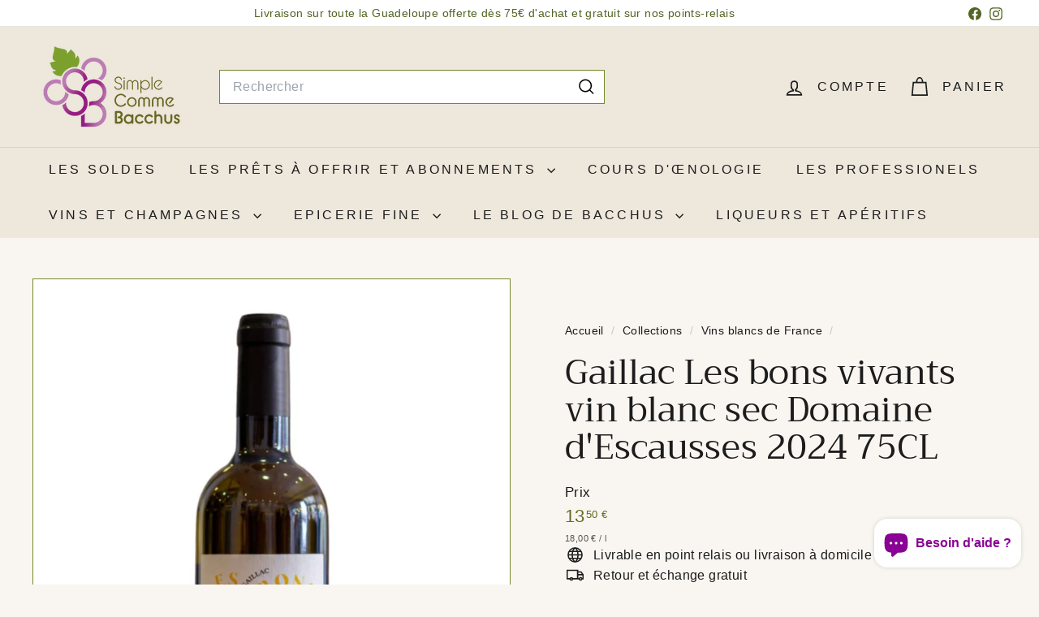

--- FILE ---
content_type: text/html; charset=utf-8
request_url: https://simplecommebacchus.fr/collections/vin-blanc/products/gaillac-les-bons-vivants-vin-blanc-sec-domaine-descausses-2021-75cl
body_size: 44370
content:
<!doctype html>
<html class="no-js" lang="fr" dir="ltr">
  <head>
    <meta charset="utf-8">
    <meta http-equiv="X-UA-Compatible" content="IE=edge,chrome=1">
    <meta name="viewport" content="width=device-width,initial-scale=1">
    <meta name="theme-color" content="#951C81">
    <link rel="canonical" href="https://simplecommebacchus.fr/products/gaillac-les-bons-vivants-vin-blanc-sec-domaine-descausses-2021-75cl">
    <link rel="preconnect" href="https://fonts.shopifycdn.com" crossorigin>
    <link rel="dns-prefetch" href="https://ajax.googleapis.com">
    <link rel="dns-prefetch" href="https://maps.googleapis.com">
    <link rel="dns-prefetch" href="https://maps.gstatic.com"><link rel="shortcut icon" href="//simplecommebacchus.fr/cdn/shop/files/FAVICON_32x32.png?v=1626810522" type="image/png">
<title>Gaillac Les bons vivants vin blanc sec Domaine d&#39;Escausses 2024 75CL &ndash; Simple Comme Bacchus</title>
<meta name="description" content="Région : Gaillac Cépage : muscadelle, sauvignon, loin de l&#39;oeil Notes de dégustation : la robe est très pâle, le nez est floral et sur le fruit jaune. la bouche est ronde, fruité enrobée par une jolie fraicheur. Conseils de service : Se boit très frais S&#39;accorde à merveille avec un poisson tel qu&#39;un saumon ou une darne">
<meta property="og:site_name" content="Simple Comme Bacchus">
<meta property="og:url" content="https://simplecommebacchus.fr/products/gaillac-les-bons-vivants-vin-blanc-sec-domaine-descausses-2021-75cl">
<meta property="og:title" content="Gaillac Les bons vivants vin blanc sec Domaine d&#39;Escausses 2024 75CL">
<meta property="og:type" content="product">
<meta property="og:description" content="Région : Gaillac Cépage : muscadelle, sauvignon, loin de l&#39;oeil Notes de dégustation : la robe est très pâle, le nez est floral et sur le fruit jaune. la bouche est ronde, fruité enrobée par une jolie fraicheur. Conseils de service : Se boit très frais S&#39;accorde à merveille avec un poisson tel qu&#39;un saumon ou une darne"><meta property="og:image" content="http://simplecommebacchus.fr/cdn/shop/products/BVSECBLC.jpg?v=1674846832">
  <meta property="og:image:secure_url" content="https://simplecommebacchus.fr/cdn/shop/products/BVSECBLC.jpg?v=1674846832">
  <meta property="og:image:width" content="900">
  <meta property="og:image:height" content="1200"><meta name="twitter:site" content="@">
<meta name="twitter:card" content="summary_large_image">
<meta name="twitter:title" content="Gaillac Les bons vivants vin blanc sec Domaine d'Escausses 2024 75CL">
<meta name="twitter:description" content="Région : Gaillac Cépage : muscadelle, sauvignon, loin de l&#39;oeil Notes de dégustation : la robe est très pâle, le nez est floral et sur le fruit jaune. la bouche est ronde, fruité enrobée par une jolie fraicheur. Conseils de service : Se boit très frais S&#39;accorde à merveille avec un poisson tel qu&#39;un saumon ou une darne">

<style data-shopify>@font-face {
  font-family: Trirong;
  font-weight: 400;
  font-style: normal;
  font-display: swap;
  src: url("//simplecommebacchus.fr/cdn/fonts/trirong/trirong_n4.46b40419aaa69bf77077c3108d75dad5a0318d4b.woff2") format("woff2"),
       url("//simplecommebacchus.fr/cdn/fonts/trirong/trirong_n4.97753898e63cd7e164ad614681eba2c7fe577190.woff") format("woff");
}

  

  
  
  
</style><link href="//simplecommebacchus.fr/cdn/shop/t/37/assets/components.css?v=43712827778144619181762888895" rel="stylesheet" type="text/css" media="all" />

<style data-shopify>:root {
    --color-body: #f9f6f1;
    --color-body-alpha-005: rgba(249, 246, 241, 0.05);
    --color-body-dim: #f1ebdf;

    --color-border: #758B2A;

    --color-button-primary: #951C81;
    --color-button-primary-light: #c024a6;
    --color-button-primary-dim: #80186e;
    --color-button-primary-text: #ffffff;

    --color-cart-dot: #758B2A;
    --color-cart-dot-text: #fff;

    --color-footer: #ffffff;
    --color-footer-border: #dcdcd8;
    --color-footer-text: #242430;

    --color-link: #1c1c1c;

    --color-modal-bg: rgba(231, 231, 231, 0.6);

    --color-nav: #ede7dc;
    --color-nav-search: #ffffff;
    --color-nav-text: #1c1c1c;

    --color-price: #666721;

    --color-sale-tag: #B570AB;
    --color-sale-tag-text: #ffffff;

    --color-scheme-1-text: #000000;
    --color-scheme-1-bg: #d2dac6;
    --color-scheme-2-text: #1c1c1c;
    --color-scheme-2-bg: #ede7dc;
    --color-scheme-3-text: #1c1c1c;
    --color-scheme-3-bg: #666721;

    --color-text-body: #1c1c1c;
    --color-text-body-alpha-005: rgba(28, 28, 28, 0.05);
    --color-text-body-alpha-008: rgba(28, 28, 28, 0.08);
    --color-text-savings: #951C81;

    --color-toolbar: #ffffff;
    --color-toolbar-text: #536524;

    --url-ico-select: url(//simplecommebacchus.fr/cdn/shop/t/37/assets/ico-select.svg);
    --url-swirl-svg: url(//simplecommebacchus.fr/cdn/shop/t/37/assets/swirl.svg);

    --header-padding-bottom: 0;

    --page-top-padding: 35px;
    --page-narrow: 780px;
    --page-width-padding: 40px;
    --grid-gutter: 22px;
    --index-section-padding: 60px;
    --section-header-bottom: 40px;
    --collapsible-icon-width: 12px;

    --size-chart-margin: 30px 0;
    --size-chart-icon-margin: 5px;

    --newsletter-reminder-padding: 20px 30px 20px 25px;

    --text-frame-margin: 10px;

    /*Shop Pay Installments*/
    --color-body-text: #1c1c1c;
    --color-body: #f9f6f1;
    --color-bg: #f9f6f1;

    --type-header-primary: Trirong;
    --type-header-fallback: serif;
    --type-header-size: 50px;
    --type-header-weight: 400;
    --type-header-line-height: 1.1;
    --type-header-spacing: 0.0em;

    
      --type-header-transform: none;
    

    --type-base-primary:"system_ui";
    --type-base-fallback:-apple-system, 'Segoe UI', Roboto, 'Helvetica Neue', 'Noto Sans', 'Liberation Sans', Arial, sans-serif, 'Apple Color Emoji', 'Segoe UI Emoji', 'Segoe UI Symbol', 'Noto Color Emoji';
    --type-base-size: 16px;
    --type-base-weight: 400;
    --type-base-spacing: 0.025em;
    --type-base-line-height: 1.5;

    --color-small-image-bg: #951C81;
    --color-small-image-bg-dark: #881a76;
    --color-large-image-bg: #e7e7e7;
    --color-large-image-bg-light: #ffffff;

    --icon-stroke-width: 4px;
    --icon-stroke-line-join: miter;

    
      --button-radius: 0;
      --button-padding: 11px 20px;
    

    
      --roundness: 0;
    

    
      --grid-thickness: 0;
    

    --product-tile-margin: 3%;
    --collection-tile-margin: 4%;

    --swatch-size: 40px;

    
      --swatch-border-radius: 50%;
    
  }

  @media screen and (max-width: 768px) {
    :root {
      --page-top-padding: 15px;
      --page-narrow: 330px;
      --page-width-padding: 17px;
      --grid-gutter: 16px;
      --index-section-padding: 40px;
      --section-header-bottom: 25px;
      --collapsible-icon-width: 10px;
      --text-frame-margin: 7px;
      --type-base-size: 14px;

      
        --roundness: 0;
        --button-padding: 9px 17px;
      
    }
  }</style><link href="//simplecommebacchus.fr/cdn/shop/t/37/assets/overrides.css?v=22777653670148856341762888923" rel="stylesheet" type="text/css" media="all" />
<style data-shopify>:root {
        --product-grid-padding: 12px;
      }</style><script async crossorigin fetchpriority="high" src="/cdn/shopifycloud/importmap-polyfill/es-modules-shim.2.4.0.js"></script>
<script>
      document.documentElement.className = document.documentElement.className.replace('no-js', 'js');

      window.theme = window.theme || {};

      theme.settings = {
        themeName: 'Expanse',
        themeVersion: '7.0.0', // x-release-please-version
      };
    </script><script type="importmap">
{
  "imports": {
    "@archetype-themes/custom-elements/base-media": "//simplecommebacchus.fr/cdn/shop/t/37/assets/base-media.js?v=180215418933095669231762888880",
    "@archetype-themes/custom-elements/disclosure": "//simplecommebacchus.fr/cdn/shop/t/37/assets/disclosure.js?v=182459945533096787091762888898",
    "@archetype-themes/custom-elements/header-search": "//simplecommebacchus.fr/cdn/shop/t/37/assets/header-search.js?v=14790263600647437351762888907",
    "@archetype-themes/custom-elements/product-recommendations": "//simplecommebacchus.fr/cdn/shop/t/37/assets/product-recommendations.js?v=76410797257285949611762888936",
    "@archetype-themes/custom-elements/swatches": "//simplecommebacchus.fr/cdn/shop/t/37/assets/swatches.js?v=115748111205220542111762888959",
    "@archetype-themes/custom-elements/theme-element": "//simplecommebacchus.fr/cdn/shop/t/37/assets/theme-element.js?v=23783870107938227301762888973",
    "@archetype-themes/modules/cart-form": "//simplecommebacchus.fr/cdn/shop/t/37/assets/cart-form.js?v=112467115607385685851762888886",
    "@archetype-themes/modules/clone-footer": "//simplecommebacchus.fr/cdn/shop/t/37/assets/clone-footer.js?v=65189253863211222311762888891",
    "@archetype-themes/modules/collection-sidebar": "//simplecommebacchus.fr/cdn/shop/t/37/assets/collection-sidebar.js?v=1325888889692973131762888894",
    "@archetype-themes/modules/drawers": "//simplecommebacchus.fr/cdn/shop/t/37/assets/drawers.js?v=133655453772475736011762888899",
    "@archetype-themes/modules/modal": "//simplecommebacchus.fr/cdn/shop/t/37/assets/modal.js?v=158707362359803246971762888919",
    "@archetype-themes/modules/nav-dropdown": "//simplecommebacchus.fr/cdn/shop/t/37/assets/nav-dropdown.js?v=161891049847192907061762888920",
    "@archetype-themes/modules/photoswipe": "//simplecommebacchus.fr/cdn/shop/t/37/assets/photoswipe.js?v=26893319410327140681762888929",
    "@archetype-themes/modules/slideshow": "//simplecommebacchus.fr/cdn/shop/t/37/assets/slideshow.js?v=126977017077271715931762888955",
    "@archetype-themes/utils/a11y": "//simplecommebacchus.fr/cdn/shop/t/37/assets/a11y.js?v=42141139595583154601762888874",
    "@archetype-themes/utils/ajax-renderer": "//simplecommebacchus.fr/cdn/shop/t/37/assets/ajax-renderer.js?v=17957378971572593961762888875",
    "@archetype-themes/utils/currency": "//simplecommebacchus.fr/cdn/shop/t/37/assets/currency.js?v=93335643952206747231762888897",
    "@archetype-themes/utils/events": "//simplecommebacchus.fr/cdn/shop/t/37/assets/events.js?v=41484686344495800011762888900",
    "@archetype-themes/utils/product-loader": "//simplecommebacchus.fr/cdn/shop/t/37/assets/product-loader.js?v=71947287259713254281762888935",
    "@archetype-themes/utils/resource-loader": "//simplecommebacchus.fr/cdn/shop/t/37/assets/resource-loader.js?v=81301169148003274841762888940",
    "@archetype-themes/utils/storage": "//simplecommebacchus.fr/cdn/shop/t/37/assets/storage.js?v=165714144265540632071762888958",
    "@archetype-themes/utils/theme-editor-event-handler-mixin": "//simplecommebacchus.fr/cdn/shop/t/37/assets/theme-editor-event-handler-mixin.js?v=114462069356338668731762888972",
    "@archetype-themes/utils/utils": "//simplecommebacchus.fr/cdn/shop/t/37/assets/utils.js?v=117964846174238173191762888979",
    "@archetype-themes/vendors/flickity": "//simplecommebacchus.fr/cdn/shop/t/37/assets/flickity.js?v=180040601754775719741762888902",
    "@archetype-themes/vendors/flickity-fade": "//simplecommebacchus.fr/cdn/shop/t/37/assets/flickity-fade.js?v=7618156608010510071762888902",
    "@archetype-themes/vendors/in-view": "//simplecommebacchus.fr/cdn/shop/t/37/assets/in-view.js?v=158303221847540477331762888910",
    "@archetype-themes/vendors/photoswipe-ui-default.min": "//simplecommebacchus.fr/cdn/shop/t/37/assets/photoswipe-ui-default.min.js?v=153569421128418950921762888929",
    "@archetype-themes/vendors/photoswipe.min": "//simplecommebacchus.fr/cdn/shop/t/37/assets/photoswipe.min.js?v=159595140210348923361762888930",
    "components/add-to-cart": "//simplecommebacchus.fr/cdn/shop/t/37/assets/add-to-cart.js?v=157761415605003885381762888875",
    "components/announcement-bar": "//simplecommebacchus.fr/cdn/shop/t/37/assets/announcement-bar.js?v=121029201872210647121762888877",
    "components/block-buy-buttons": "//simplecommebacchus.fr/cdn/shop/t/37/assets/block-buy-buttons.js?v=56380689241029412871762888881",
    "components/block-price": "//simplecommebacchus.fr/cdn/shop/t/37/assets/block-price.js?v=174793000406617112591762888883",
    "components/block-variant-picker": "//simplecommebacchus.fr/cdn/shop/t/37/assets/block-variant-picker.js?v=100675464509634971691762888884",
    "components/cart-note": "//simplecommebacchus.fr/cdn/shop/t/37/assets/cart-note.js?v=56198602689862001351762888886",
    "components/close-cart": "//simplecommebacchus.fr/cdn/shop/t/37/assets/close-cart.js?v=122851508247342011791762888892",
    "components/collapsible": "//simplecommebacchus.fr/cdn/shop/t/37/assets/collapsible.js?v=177773173634684916621762888893",
    "components/collection-mobile-filters": "//simplecommebacchus.fr/cdn/shop/t/37/assets/collection-mobile-filters.js?v=141085733159431533581762888894",
    "components/gift-card-recipient-form": "//simplecommebacchus.fr/cdn/shop/t/37/assets/gift-card-recipient-form.js?v=25114532869471163621762888903",
    "components/header-cart-drawer": "//simplecommebacchus.fr/cdn/shop/t/37/assets/header-cart-drawer.js?v=10438076937880405391762888905",
    "components/header-drawer": "//simplecommebacchus.fr/cdn/shop/t/37/assets/header-drawer.js?v=12194218155632391321762888905",
    "components/header-mobile-nav": "//simplecommebacchus.fr/cdn/shop/t/37/assets/header-mobile-nav.js?v=77324086688366174111762888906",
    "components/header-nav": "//simplecommebacchus.fr/cdn/shop/t/37/assets/header-nav.js?v=134448756228213604281762888906",
    "components/item-grid": "//simplecommebacchus.fr/cdn/shop/t/37/assets/item-grid.js?v=109905781791598941741762888913",
    "components/map": "//simplecommebacchus.fr/cdn/shop/t/37/assets/map.js?v=113321260895345124881762888917",
    "components/model-media": "//simplecommebacchus.fr/cdn/shop/t/37/assets/model-media.js?v=72293555598817173731762888919",
    "components/newsletter-reminder": "//simplecommebacchus.fr/cdn/shop/t/37/assets/newsletter-reminder.js?v=35744343425145152751762888921",
    "components/parallax-image": "//simplecommebacchus.fr/cdn/shop/t/37/assets/parallax-image.js?v=59188309605188605141762888925",
    "components/predictive-search": "//simplecommebacchus.fr/cdn/shop/t/37/assets/predictive-search.js?v=165210660372665716981762888932",
    "components/price-range": "//simplecommebacchus.fr/cdn/shop/t/37/assets/price-range.js?v=87243038936141742371762888933",
    "components/product-images": "//simplecommebacchus.fr/cdn/shop/t/37/assets/product-images.js?v=101208797313625026491762888934",
    "components/product-inventory": "//simplecommebacchus.fr/cdn/shop/t/37/assets/product-inventory.js?v=69607211263097186841762888935",
    "components/quantity-selector": "//simplecommebacchus.fr/cdn/shop/t/37/assets/quantity-selector.js?v=29811676615099985201762888937",
    "components/quick-add": "//simplecommebacchus.fr/cdn/shop/t/37/assets/quick-add.js?v=112070224713420499361762888938",
    "components/quick-shop": "//simplecommebacchus.fr/cdn/shop/t/37/assets/quick-shop.js?v=169214600794817870211762888938",
    "components/rte": "//simplecommebacchus.fr/cdn/shop/t/37/assets/rte.js?v=175428553801475883871762888941",
    "components/section-advanced-accordion": "//simplecommebacchus.fr/cdn/shop/t/37/assets/section-advanced-accordion.js?v=172994900201510659141762888943",
    "components/section-age-verification-popup": "//simplecommebacchus.fr/cdn/shop/t/37/assets/section-age-verification-popup.js?v=133696332194319723851762888943",
    "components/section-background-image-text": "//simplecommebacchus.fr/cdn/shop/t/37/assets/section-background-image-text.js?v=21722524035606903071762888944",
    "components/section-collection-header": "//simplecommebacchus.fr/cdn/shop/t/37/assets/section-collection-header.js?v=38468508189529151931762888944",
    "components/section-countdown": "//simplecommebacchus.fr/cdn/shop/t/37/assets/section-countdown.js?v=75237863181774550081762888945",
    "components/section-footer": "//simplecommebacchus.fr/cdn/shop/t/37/assets/section-footer.js?v=148713697742347807881762888945",
    "components/section-header": "//simplecommebacchus.fr/cdn/shop/t/37/assets/section-header.js?v=146891184291599232001762888946",
    "components/section-hotspots": "//simplecommebacchus.fr/cdn/shop/t/37/assets/section-hotspots.js?v=123038301200020945031762888946",
    "components/section-image-compare": "//simplecommebacchus.fr/cdn/shop/t/37/assets/section-image-compare.js?v=84708806597935999591762888947",
    "components/section-main-addresses": "//simplecommebacchus.fr/cdn/shop/t/37/assets/section-main-addresses.js?v=38269558316828166111762888947",
    "components/section-main-cart": "//simplecommebacchus.fr/cdn/shop/t/37/assets/section-main-cart.js?v=104282612614769570861762888947",
    "components/section-main-login": "//simplecommebacchus.fr/cdn/shop/t/37/assets/section-main-login.js?v=141583384861984065451762888948",
    "components/section-more-products-vendor": "//simplecommebacchus.fr/cdn/shop/t/37/assets/section-more-products-vendor.js?v=139037179476081649891762888949",
    "components/section-newsletter-popup": "//simplecommebacchus.fr/cdn/shop/t/37/assets/section-newsletter-popup.js?v=14748164573072822331762888949",
    "components/section-password-header": "//simplecommebacchus.fr/cdn/shop/t/37/assets/section-password-header.js?v=180461259096248157561762888950",
    "components/section-recently-viewed": "//simplecommebacchus.fr/cdn/shop/t/37/assets/section-recently-viewed.js?v=55908193119123770971762888950",
    "components/section-testimonials": "//simplecommebacchus.fr/cdn/shop/t/37/assets/section-testimonials.js?v=1105492954700041671762888951",
    "components/store-availability": "//simplecommebacchus.fr/cdn/shop/t/37/assets/store-availability.js?v=3599424513449990531762888958",
    "components/theme-editor": "//simplecommebacchus.fr/cdn/shop/t/37/assets/theme-editor.js?v=7962243367912863361762888973",
    "components/toggle-cart": "//simplecommebacchus.fr/cdn/shop/t/37/assets/toggle-cart.js?v=38431333347854231931762888975",
    "components/toggle-menu": "//simplecommebacchus.fr/cdn/shop/t/37/assets/toggle-menu.js?v=184417730195572818991762888975",
    "components/toggle-search": "//simplecommebacchus.fr/cdn/shop/t/37/assets/toggle-search.js?v=152152935064256525541762888976",
    "components/tool-tip": "//simplecommebacchus.fr/cdn/shop/t/37/assets/tool-tip.js?v=111952048857288946281762888977",
    "components/tool-tip-trigger": "//simplecommebacchus.fr/cdn/shop/t/37/assets/tool-tip-trigger.js?v=51579085798980736711762888976",
    "components/variant-sku": "//simplecommebacchus.fr/cdn/shop/t/37/assets/variant-sku.js?v=181636493864733257641762888979",
    "components/video-media": "//simplecommebacchus.fr/cdn/shop/t/37/assets/video-media.js?v=117747228584985477391762888980",
    "nouislider": "//simplecommebacchus.fr/cdn/shop/t/37/assets/nouislider.js?v=100438778919154896961762888922"
  }
}
</script>
<script>
  if (!(HTMLScriptElement.supports && HTMLScriptElement.supports('importmap'))) {
    const el = document.createElement('script')
    el.async = true
    el.src = "//simplecommebacchus.fr/cdn/shop/t/37/assets/es-module-shims.min.js?v=3197203922110785981762888900"
    document.head.appendChild(el)
  }
</script>

<script type="module" src="//simplecommebacchus.fr/cdn/shop/t/37/assets/is-land.min.js?v=92343381495565747271762888912"></script>



<script type="module">
  try {
    const importMap = document.querySelector('script[type="importmap"]')
    const importMapJson = JSON.parse(importMap.textContent)
    const importMapModules = Object.values(importMapJson.imports)
    for (let i = 0; i < importMapModules.length; i++) {
      const link = document.createElement('link')
      link.rel = 'modulepreload'
      link.href = importMapModules[i]
      document.head.appendChild(link)
    }
  } catch (e) {
    console.error(e)
  }
</script>

<script>window.performance && window.performance.mark && window.performance.mark('shopify.content_for_header.start');</script><meta name="facebook-domain-verification" content="sxfa0pxmndxwdb78y78ifa977lxf11">
<meta name="google-site-verification" content="ARndylqlwqYpSoUajxxEZlgDS9D0oUQtYpXJDpG15TY">
<meta id="shopify-digital-wallet" name="shopify-digital-wallet" content="/51990495389/digital_wallets/dialog">
<link rel="alternate" type="application/json+oembed" href="https://simplecommebacchus.fr/products/gaillac-les-bons-vivants-vin-blanc-sec-domaine-descausses-2021-75cl.oembed">
<script async="async" src="/checkouts/internal/preloads.js?locale=fr-GP"></script>
<script id="shopify-features" type="application/json">{"accessToken":"0ac7bff8bfbd6b1dfd420d034ae5ebc7","betas":["rich-media-storefront-analytics"],"domain":"simplecommebacchus.fr","predictiveSearch":true,"shopId":51990495389,"locale":"fr"}</script>
<script>var Shopify = Shopify || {};
Shopify.shop = "simple-comme-bacchus.myshopify.com";
Shopify.locale = "fr";
Shopify.currency = {"active":"EUR","rate":"1.0"};
Shopify.country = "GP";
Shopify.theme = {"name":"Expanse 7.0 2025.3","id":151403790493,"schema_name":"Expanse","schema_version":"7.0.0","theme_store_id":902,"role":"main"};
Shopify.theme.handle = "null";
Shopify.theme.style = {"id":null,"handle":null};
Shopify.cdnHost = "simplecommebacchus.fr/cdn";
Shopify.routes = Shopify.routes || {};
Shopify.routes.root = "/";</script>
<script type="module">!function(o){(o.Shopify=o.Shopify||{}).modules=!0}(window);</script>
<script>!function(o){function n(){var o=[];function n(){o.push(Array.prototype.slice.apply(arguments))}return n.q=o,n}var t=o.Shopify=o.Shopify||{};t.loadFeatures=n(),t.autoloadFeatures=n()}(window);</script>
<script id="shop-js-analytics" type="application/json">{"pageType":"product"}</script>
<script defer="defer" async type="module" src="//simplecommebacchus.fr/cdn/shopifycloud/shop-js/modules/v2/client.init-shop-cart-sync_BcDpqI9l.fr.esm.js"></script>
<script defer="defer" async type="module" src="//simplecommebacchus.fr/cdn/shopifycloud/shop-js/modules/v2/chunk.common_a1Rf5Dlz.esm.js"></script>
<script defer="defer" async type="module" src="//simplecommebacchus.fr/cdn/shopifycloud/shop-js/modules/v2/chunk.modal_Djra7sW9.esm.js"></script>
<script type="module">
  await import("//simplecommebacchus.fr/cdn/shopifycloud/shop-js/modules/v2/client.init-shop-cart-sync_BcDpqI9l.fr.esm.js");
await import("//simplecommebacchus.fr/cdn/shopifycloud/shop-js/modules/v2/chunk.common_a1Rf5Dlz.esm.js");
await import("//simplecommebacchus.fr/cdn/shopifycloud/shop-js/modules/v2/chunk.modal_Djra7sW9.esm.js");

  window.Shopify.SignInWithShop?.initShopCartSync?.({"fedCMEnabled":true,"windoidEnabled":true});

</script>
<script>(function() {
  var isLoaded = false;
  function asyncLoad() {
    if (isLoaded) return;
    isLoaded = true;
    var urls = ["https:\/\/cdn.adtrace.ai\/tiktok-track.js?shop=simple-comme-bacchus.myshopify.com"];
    for (var i = 0; i < urls.length; i++) {
      var s = document.createElement('script');
      s.type = 'text/javascript';
      s.async = true;
      s.src = urls[i];
      var x = document.getElementsByTagName('script')[0];
      x.parentNode.insertBefore(s, x);
    }
  };
  if(window.attachEvent) {
    window.attachEvent('onload', asyncLoad);
  } else {
    window.addEventListener('load', asyncLoad, false);
  }
})();</script>
<script id="__st">var __st={"a":51990495389,"offset":-14400,"reqid":"4491c1ef-c919-4ef3-8579-ca97a6943332-1769034596","pageurl":"simplecommebacchus.fr\/collections\/vin-blanc\/products\/gaillac-les-bons-vivants-vin-blanc-sec-domaine-descausses-2021-75cl","u":"e7a7c7e08fbc","p":"product","rtyp":"product","rid":7625275867293};</script>
<script>window.ShopifyPaypalV4VisibilityTracking = true;</script>
<script id="captcha-bootstrap">!function(){'use strict';const t='contact',e='account',n='new_comment',o=[[t,t],['blogs',n],['comments',n],[t,'customer']],c=[[e,'customer_login'],[e,'guest_login'],[e,'recover_customer_password'],[e,'create_customer']],r=t=>t.map((([t,e])=>`form[action*='/${t}']:not([data-nocaptcha='true']) input[name='form_type'][value='${e}']`)).join(','),a=t=>()=>t?[...document.querySelectorAll(t)].map((t=>t.form)):[];function s(){const t=[...o],e=r(t);return a(e)}const i='password',u='form_key',d=['recaptcha-v3-token','g-recaptcha-response','h-captcha-response',i],f=()=>{try{return window.sessionStorage}catch{return}},m='__shopify_v',_=t=>t.elements[u];function p(t,e,n=!1){try{const o=window.sessionStorage,c=JSON.parse(o.getItem(e)),{data:r}=function(t){const{data:e,action:n}=t;return t[m]||n?{data:e,action:n}:{data:t,action:n}}(c);for(const[e,n]of Object.entries(r))t.elements[e]&&(t.elements[e].value=n);n&&o.removeItem(e)}catch(o){console.error('form repopulation failed',{error:o})}}const l='form_type',E='cptcha';function T(t){t.dataset[E]=!0}const w=window,h=w.document,L='Shopify',v='ce_forms',y='captcha';let A=!1;((t,e)=>{const n=(g='f06e6c50-85a8-45c8-87d0-21a2b65856fe',I='https://cdn.shopify.com/shopifycloud/storefront-forms-hcaptcha/ce_storefront_forms_captcha_hcaptcha.v1.5.2.iife.js',D={infoText:'Protégé par hCaptcha',privacyText:'Confidentialité',termsText:'Conditions'},(t,e,n)=>{const o=w[L][v],c=o.bindForm;if(c)return c(t,g,e,D).then(n);var r;o.q.push([[t,g,e,D],n]),r=I,A||(h.body.append(Object.assign(h.createElement('script'),{id:'captcha-provider',async:!0,src:r})),A=!0)});var g,I,D;w[L]=w[L]||{},w[L][v]=w[L][v]||{},w[L][v].q=[],w[L][y]=w[L][y]||{},w[L][y].protect=function(t,e){n(t,void 0,e),T(t)},Object.freeze(w[L][y]),function(t,e,n,w,h,L){const[v,y,A,g]=function(t,e,n){const i=e?o:[],u=t?c:[],d=[...i,...u],f=r(d),m=r(i),_=r(d.filter((([t,e])=>n.includes(e))));return[a(f),a(m),a(_),s()]}(w,h,L),I=t=>{const e=t.target;return e instanceof HTMLFormElement?e:e&&e.form},D=t=>v().includes(t);t.addEventListener('submit',(t=>{const e=I(t);if(!e)return;const n=D(e)&&!e.dataset.hcaptchaBound&&!e.dataset.recaptchaBound,o=_(e),c=g().includes(e)&&(!o||!o.value);(n||c)&&t.preventDefault(),c&&!n&&(function(t){try{if(!f())return;!function(t){const e=f();if(!e)return;const n=_(t);if(!n)return;const o=n.value;o&&e.removeItem(o)}(t);const e=Array.from(Array(32),(()=>Math.random().toString(36)[2])).join('');!function(t,e){_(t)||t.append(Object.assign(document.createElement('input'),{type:'hidden',name:u})),t.elements[u].value=e}(t,e),function(t,e){const n=f();if(!n)return;const o=[...t.querySelectorAll(`input[type='${i}']`)].map((({name:t})=>t)),c=[...d,...o],r={};for(const[a,s]of new FormData(t).entries())c.includes(a)||(r[a]=s);n.setItem(e,JSON.stringify({[m]:1,action:t.action,data:r}))}(t,e)}catch(e){console.error('failed to persist form',e)}}(e),e.submit())}));const S=(t,e)=>{t&&!t.dataset[E]&&(n(t,e.some((e=>e===t))),T(t))};for(const o of['focusin','change'])t.addEventListener(o,(t=>{const e=I(t);D(e)&&S(e,y())}));const B=e.get('form_key'),M=e.get(l),P=B&&M;t.addEventListener('DOMContentLoaded',(()=>{const t=y();if(P)for(const e of t)e.elements[l].value===M&&p(e,B);[...new Set([...A(),...v().filter((t=>'true'===t.dataset.shopifyCaptcha))])].forEach((e=>S(e,t)))}))}(h,new URLSearchParams(w.location.search),n,t,e,['guest_login'])})(!0,!0)}();</script>
<script integrity="sha256-4kQ18oKyAcykRKYeNunJcIwy7WH5gtpwJnB7kiuLZ1E=" data-source-attribution="shopify.loadfeatures" defer="defer" src="//simplecommebacchus.fr/cdn/shopifycloud/storefront/assets/storefront/load_feature-a0a9edcb.js" crossorigin="anonymous"></script>
<script data-source-attribution="shopify.dynamic_checkout.dynamic.init">var Shopify=Shopify||{};Shopify.PaymentButton=Shopify.PaymentButton||{isStorefrontPortableWallets:!0,init:function(){window.Shopify.PaymentButton.init=function(){};var t=document.createElement("script");t.src="https://simplecommebacchus.fr/cdn/shopifycloud/portable-wallets/latest/portable-wallets.fr.js",t.type="module",document.head.appendChild(t)}};
</script>
<script data-source-attribution="shopify.dynamic_checkout.buyer_consent">
  function portableWalletsHideBuyerConsent(e){var t=document.getElementById("shopify-buyer-consent"),n=document.getElementById("shopify-subscription-policy-button");t&&n&&(t.classList.add("hidden"),t.setAttribute("aria-hidden","true"),n.removeEventListener("click",e))}function portableWalletsShowBuyerConsent(e){var t=document.getElementById("shopify-buyer-consent"),n=document.getElementById("shopify-subscription-policy-button");t&&n&&(t.classList.remove("hidden"),t.removeAttribute("aria-hidden"),n.addEventListener("click",e))}window.Shopify?.PaymentButton&&(window.Shopify.PaymentButton.hideBuyerConsent=portableWalletsHideBuyerConsent,window.Shopify.PaymentButton.showBuyerConsent=portableWalletsShowBuyerConsent);
</script>
<script>
  function portableWalletsCleanup(e){e&&e.src&&console.error("Failed to load portable wallets script "+e.src);var t=document.querySelectorAll("shopify-accelerated-checkout .shopify-payment-button__skeleton, shopify-accelerated-checkout-cart .wallet-cart-button__skeleton"),e=document.getElementById("shopify-buyer-consent");for(let e=0;e<t.length;e++)t[e].remove();e&&e.remove()}function portableWalletsNotLoadedAsModule(e){e instanceof ErrorEvent&&"string"==typeof e.message&&e.message.includes("import.meta")&&"string"==typeof e.filename&&e.filename.includes("portable-wallets")&&(window.removeEventListener("error",portableWalletsNotLoadedAsModule),window.Shopify.PaymentButton.failedToLoad=e,"loading"===document.readyState?document.addEventListener("DOMContentLoaded",window.Shopify.PaymentButton.init):window.Shopify.PaymentButton.init())}window.addEventListener("error",portableWalletsNotLoadedAsModule);
</script>

<script type="module" src="https://simplecommebacchus.fr/cdn/shopifycloud/portable-wallets/latest/portable-wallets.fr.js" onError="portableWalletsCleanup(this)" crossorigin="anonymous"></script>
<script nomodule>
  document.addEventListener("DOMContentLoaded", portableWalletsCleanup);
</script>

<link id="shopify-accelerated-checkout-styles" rel="stylesheet" media="screen" href="https://simplecommebacchus.fr/cdn/shopifycloud/portable-wallets/latest/accelerated-checkout-backwards-compat.css" crossorigin="anonymous">
<style id="shopify-accelerated-checkout-cart">
        #shopify-buyer-consent {
  margin-top: 1em;
  display: inline-block;
  width: 100%;
}

#shopify-buyer-consent.hidden {
  display: none;
}

#shopify-subscription-policy-button {
  background: none;
  border: none;
  padding: 0;
  text-decoration: underline;
  font-size: inherit;
  cursor: pointer;
}

#shopify-subscription-policy-button::before {
  box-shadow: none;
}

      </style>

<script>window.performance && window.performance.mark && window.performance.mark('shopify.content_for_header.end');</script>

    <script src="//simplecommebacchus.fr/cdn/shop/t/37/assets/theme.js?v=113616480651186619411762888974" defer="defer"></script>
  <!-- BEGIN app block: shopify://apps/judge-me-reviews/blocks/judgeme_core/61ccd3b1-a9f2-4160-9fe9-4fec8413e5d8 --><!-- Start of Judge.me Core -->






<link rel="dns-prefetch" href="https://cdnwidget.judge.me">
<link rel="dns-prefetch" href="https://cdn.judge.me">
<link rel="dns-prefetch" href="https://cdn1.judge.me">
<link rel="dns-prefetch" href="https://api.judge.me">

<script data-cfasync='false' class='jdgm-settings-script'>window.jdgmSettings={"pagination":5,"disable_web_reviews":false,"badge_no_review_text":"Aucun avis","badge_n_reviews_text":"{{ n }} avis","hide_badge_preview_if_no_reviews":true,"badge_hide_text":false,"enforce_center_preview_badge":false,"widget_title":"Avis Clients","widget_open_form_text":"Écrire un avis","widget_close_form_text":"Annuler l'avis","widget_refresh_page_text":"Actualiser la page","widget_summary_text":"Basé sur {{ number_of_reviews }} avis","widget_no_review_text":"Soyez le premier à écrire un avis","widget_name_field_text":"Nom d'affichage","widget_verified_name_field_text":"Nom vérifié (public)","widget_name_placeholder_text":"Nom d'affichage","widget_required_field_error_text":"Ce champ est obligatoire.","widget_email_field_text":"Adresse email","widget_verified_email_field_text":"Email vérifié (privé, ne peut pas être modifié)","widget_email_placeholder_text":"Votre adresse email","widget_email_field_error_text":"Veuillez entrer une adresse email valide.","widget_rating_field_text":"Évaluation","widget_review_title_field_text":"Titre de l'avis","widget_review_title_placeholder_text":"Donnez un titre à votre avis","widget_review_body_field_text":"Contenu de l'avis","widget_review_body_placeholder_text":"Commencez à écrire ici...","widget_pictures_field_text":"Photo/Vidéo (facultatif)","widget_submit_review_text":"Soumettre l'avis","widget_submit_verified_review_text":"Soumettre un avis vérifié","widget_submit_success_msg_with_auto_publish":"Merci ! Veuillez actualiser la page dans quelques instants pour voir votre avis. Vous pouvez supprimer ou modifier votre avis en vous connectant à \u003ca href='https://judge.me/login' target='_blank' rel='nofollow noopener'\u003eJudge.me\u003c/a\u003e","widget_submit_success_msg_no_auto_publish":"Merci ! Votre avis sera publié dès qu'il sera approuvé par l'administrateur de la boutique. Vous pouvez supprimer ou modifier votre avis en vous connectant à \u003ca href='https://judge.me/login' target='_blank' rel='nofollow noopener'\u003eJudge.me\u003c/a\u003e","widget_show_default_reviews_out_of_total_text":"Affichage de {{ n_reviews_shown }} sur {{ n_reviews }} avis.","widget_show_all_link_text":"Tout afficher","widget_show_less_link_text":"Afficher moins","widget_author_said_text":"{{ reviewer_name }} a dit :","widget_days_text":"il y a {{ n }} jour/jours","widget_weeks_text":"il y a {{ n }} semaine/semaines","widget_months_text":"il y a {{ n }} mois","widget_years_text":"il y a {{ n }} an/ans","widget_yesterday_text":"Hier","widget_today_text":"Aujourd'hui","widget_replied_text":"\u003e\u003e {{ shop_name }} a répondu :","widget_read_more_text":"Lire plus","widget_reviewer_name_as_initial":"","widget_rating_filter_color":"#951B81","widget_rating_filter_see_all_text":"Voir tous les avis","widget_sorting_most_recent_text":"Plus récents","widget_sorting_highest_rating_text":"Meilleures notes","widget_sorting_lowest_rating_text":"Notes les plus basses","widget_sorting_with_pictures_text":"Uniquement les photos","widget_sorting_most_helpful_text":"Plus utiles","widget_open_question_form_text":"Poser une question","widget_reviews_subtab_text":"Avis","widget_questions_subtab_text":"Questions","widget_question_label_text":"Question","widget_answer_label_text":"Réponse","widget_question_placeholder_text":"Écrivez votre question ici","widget_submit_question_text":"Soumettre la question","widget_question_submit_success_text":"Merci pour votre question ! Nous vous notifierons dès qu'elle aura une réponse.","verified_badge_text":"Vérifié","verified_badge_bg_color":"","verified_badge_text_color":"","verified_badge_placement":"left-of-reviewer-name","widget_review_max_height":"","widget_hide_border":false,"widget_social_share":true,"widget_thumb":false,"widget_review_location_show":false,"widget_location_format":"","all_reviews_include_out_of_store_products":true,"all_reviews_out_of_store_text":"(hors boutique)","all_reviews_pagination":100,"all_reviews_product_name_prefix_text":"à propos de","enable_review_pictures":true,"enable_question_anwser":false,"widget_theme":"leex","review_date_format":"dd/mm/yyyy","default_sort_method":"most-recent","widget_product_reviews_subtab_text":"Avis Produits","widget_shop_reviews_subtab_text":"Avis Boutique","widget_other_products_reviews_text":"Avis pour d'autres produits","widget_store_reviews_subtab_text":"Avis de la boutique","widget_no_store_reviews_text":"Cette boutique n'a pas encore reçu d'avis","widget_web_restriction_product_reviews_text":"Ce produit n'a pas encore reçu d'avis","widget_no_items_text":"Aucun élément trouvé","widget_show_more_text":"Afficher plus","widget_write_a_store_review_text":"Écrire un avis sur la boutique","widget_other_languages_heading":"Avis dans d'autres langues","widget_translate_review_text":"Traduire l'avis en {{ language }}","widget_translating_review_text":"Traduction en cours...","widget_show_original_translation_text":"Afficher l'original ({{ language }})","widget_translate_review_failed_text":"Impossible de traduire cet avis.","widget_translate_review_retry_text":"Réessayer","widget_translate_review_try_again_later_text":"Réessayez plus tard","show_product_url_for_grouped_product":false,"widget_sorting_pictures_first_text":"Photos en premier","show_pictures_on_all_rev_page_mobile":false,"show_pictures_on_all_rev_page_desktop":false,"floating_tab_hide_mobile_install_preference":false,"floating_tab_button_name":"★ Avis","floating_tab_title":"Laissons nos clients parler pour nous","floating_tab_button_color":"","floating_tab_button_background_color":"","floating_tab_url":"","floating_tab_url_enabled":false,"floating_tab_tab_style":"text","all_reviews_text_badge_text":"Les clients nous évaluent 0/5 basé sur 0 avis.","all_reviews_text_badge_text_branded_style":"Les clients nous évaluent 0/5 basé sur 0 avis.","is_all_reviews_text_badge_a_link":false,"show_stars_for_all_reviews_text_badge":false,"all_reviews_text_badge_url":"","all_reviews_text_style":"branded","all_reviews_text_color_style":"judgeme_brand_color","all_reviews_text_color":"#108474","all_reviews_text_show_jm_brand":true,"featured_carousel_show_header":true,"featured_carousel_title":"Laissons nos clients parler pour nous","testimonials_carousel_title":"Les clients nous disent","videos_carousel_title":"Histoire de clients réels","cards_carousel_title":"Les clients nous disent","featured_carousel_count_text":"sur {{ n }} avis","featured_carousel_add_link_to_all_reviews_page":false,"featured_carousel_url":"","featured_carousel_show_images":true,"featured_carousel_autoslide_interval":5,"featured_carousel_arrows_on_the_sides":false,"featured_carousel_height":250,"featured_carousel_width":80,"featured_carousel_image_size":0,"featured_carousel_image_height":250,"featured_carousel_arrow_color":"#eeeeee","verified_count_badge_style":"branded","verified_count_badge_orientation":"horizontal","verified_count_badge_color_style":"judgeme_brand_color","verified_count_badge_color":"#108474","is_verified_count_badge_a_link":false,"verified_count_badge_url":"","verified_count_badge_show_jm_brand":true,"widget_rating_preset_default":5,"widget_first_sub_tab":"product-reviews","widget_show_histogram":true,"widget_histogram_use_custom_color":true,"widget_pagination_use_custom_color":false,"widget_star_use_custom_color":false,"widget_verified_badge_use_custom_color":false,"widget_write_review_use_custom_color":false,"picture_reminder_submit_button":"Upload Pictures","enable_review_videos":false,"mute_video_by_default":false,"widget_sorting_videos_first_text":"Vidéos en premier","widget_review_pending_text":"En attente","featured_carousel_items_for_large_screen":3,"social_share_options_order":"Facebook,Twitter","remove_microdata_snippet":true,"disable_json_ld":false,"enable_json_ld_products":false,"preview_badge_show_question_text":false,"preview_badge_no_question_text":"Aucune question","preview_badge_n_question_text":"{{ number_of_questions }} question/questions","qa_badge_show_icon":false,"qa_badge_position":"same-row","remove_judgeme_branding":false,"widget_add_search_bar":false,"widget_search_bar_placeholder":"Recherche","widget_sorting_verified_only_text":"Vérifiés uniquement","featured_carousel_theme":"aligned","featured_carousel_show_rating":true,"featured_carousel_show_title":true,"featured_carousel_show_body":true,"featured_carousel_show_date":false,"featured_carousel_show_reviewer":true,"featured_carousel_show_product":false,"featured_carousel_header_background_color":"#7BA02B","featured_carousel_header_text_color":"#ffffff","featured_carousel_name_product_separator":"reviewed","featured_carousel_full_star_background":"#108474","featured_carousel_empty_star_background":"#dadada","featured_carousel_vertical_theme_background":"#f9fafb","featured_carousel_verified_badge_enable":true,"featured_carousel_verified_badge_color":"#951B81","featured_carousel_border_style":"round","featured_carousel_review_line_length_limit":3,"featured_carousel_more_reviews_button_text":"Lire plus d'avis","featured_carousel_view_product_button_text":"Voir le produit","all_reviews_page_load_reviews_on":"scroll","all_reviews_page_load_more_text":"Charger plus d'avis","disable_fb_tab_reviews":false,"enable_ajax_cdn_cache":false,"widget_advanced_speed_features":5,"widget_public_name_text":"affiché publiquement comme","default_reviewer_name":"John Smith","default_reviewer_name_has_non_latin":true,"widget_reviewer_anonymous":"Anonyme","medals_widget_title":"Médailles d'avis Judge.me","medals_widget_background_color":"#f9fafb","medals_widget_position":"footer_all_pages","medals_widget_border_color":"#f9fafb","medals_widget_verified_text_position":"left","medals_widget_use_monochromatic_version":false,"medals_widget_elements_color":"#108474","show_reviewer_avatar":true,"widget_invalid_yt_video_url_error_text":"Pas une URL de vidéo YouTube","widget_max_length_field_error_text":"Veuillez ne pas dépasser {0} caractères.","widget_show_country_flag":false,"widget_show_collected_via_shop_app":true,"widget_verified_by_shop_badge_style":"light","widget_verified_by_shop_text":"Vérifié par la boutique","widget_show_photo_gallery":true,"widget_load_with_code_splitting":true,"widget_ugc_install_preference":false,"widget_ugc_title":"Fait par nous, partagé par vous","widget_ugc_subtitle":"Taguez-nous pour voir votre photo mise en avant sur notre page","widget_ugc_arrows_color":"#ffffff","widget_ugc_primary_button_text":"Acheter maintenant","widget_ugc_primary_button_background_color":"#108474","widget_ugc_primary_button_text_color":"#ffffff","widget_ugc_primary_button_border_width":"0","widget_ugc_primary_button_border_style":"none","widget_ugc_primary_button_border_color":"#108474","widget_ugc_primary_button_border_radius":"25","widget_ugc_secondary_button_text":"Charger plus","widget_ugc_secondary_button_background_color":"#ffffff","widget_ugc_secondary_button_text_color":"#108474","widget_ugc_secondary_button_border_width":"2","widget_ugc_secondary_button_border_style":"solid","widget_ugc_secondary_button_border_color":"#108474","widget_ugc_secondary_button_border_radius":"25","widget_ugc_reviews_button_text":"Voir les avis","widget_ugc_reviews_button_background_color":"#ffffff","widget_ugc_reviews_button_text_color":"#108474","widget_ugc_reviews_button_border_width":"2","widget_ugc_reviews_button_border_style":"solid","widget_ugc_reviews_button_border_color":"#108474","widget_ugc_reviews_button_border_radius":"25","widget_ugc_reviews_button_link_to":"judgeme-reviews-page","widget_ugc_show_post_date":true,"widget_ugc_max_width":"800","widget_rating_metafield_value_type":true,"widget_primary_color":"#7BA02E","widget_enable_secondary_color":true,"widget_secondary_color":"#951B81","widget_summary_average_rating_text":"{{ average_rating }} sur 5","widget_media_grid_title":"Photos \u0026 vidéos clients","widget_media_grid_see_more_text":"Voir plus","widget_round_style":false,"widget_show_product_medals":true,"widget_verified_by_judgeme_text":"Vérifié par Judge.me","widget_show_store_medals":true,"widget_verified_by_judgeme_text_in_store_medals":"Vérifié par Judge.me","widget_media_field_exceed_quantity_message":"Désolé, nous ne pouvons accepter que {{ max_media }} pour un avis.","widget_media_field_exceed_limit_message":"{{ file_name }} est trop volumineux, veuillez sélectionner un {{ media_type }} de moins de {{ size_limit }}MB.","widget_review_submitted_text":"Avis soumis !","widget_question_submitted_text":"Question soumise !","widget_close_form_text_question":"Annuler","widget_write_your_answer_here_text":"Écrivez votre réponse ici","widget_enabled_branded_link":true,"widget_show_collected_by_judgeme":true,"widget_reviewer_name_color":"","widget_write_review_text_color":"","widget_write_review_bg_color":"","widget_collected_by_judgeme_text":"collecté par Judge.me","widget_pagination_type":"standard","widget_load_more_text":"Charger plus","widget_load_more_color":"#108474","widget_full_review_text":"Avis complet","widget_read_more_reviews_text":"Lire plus d'avis","widget_read_questions_text":"Lire les questions","widget_questions_and_answers_text":"Questions \u0026 Réponses","widget_verified_by_text":"Vérifié par","widget_verified_text":"Vérifié","widget_number_of_reviews_text":"{{ number_of_reviews }} avis","widget_back_button_text":"Retour","widget_next_button_text":"Suivant","widget_custom_forms_filter_button":"Filtres","custom_forms_style":"horizontal","widget_show_review_information":false,"how_reviews_are_collected":"Comment les avis sont-ils collectés ?","widget_show_review_keywords":false,"widget_gdpr_statement":"Comment nous utilisons vos données : Nous vous contacterons uniquement à propos de l'avis que vous avez laissé, et seulement si nécessaire. En soumettant votre avis, vous acceptez les \u003ca href='https://judge.me/terms' target='_blank' rel='nofollow noopener'\u003econditions\u003c/a\u003e, la \u003ca href='https://judge.me/privacy' target='_blank' rel='nofollow noopener'\u003epolitique de confidentialité\u003c/a\u003e et les \u003ca href='https://judge.me/content-policy' target='_blank' rel='nofollow noopener'\u003epolitiques de contenu\u003c/a\u003e de Judge.me.","widget_multilingual_sorting_enabled":false,"widget_translate_review_content_enabled":false,"widget_translate_review_content_method":"manual","popup_widget_review_selection":"automatically_with_pictures","popup_widget_round_border_style":true,"popup_widget_show_title":true,"popup_widget_show_body":true,"popup_widget_show_reviewer":false,"popup_widget_show_product":true,"popup_widget_show_pictures":true,"popup_widget_use_review_picture":true,"popup_widget_show_on_home_page":true,"popup_widget_show_on_product_page":true,"popup_widget_show_on_collection_page":true,"popup_widget_show_on_cart_page":true,"popup_widget_position":"bottom_left","popup_widget_first_review_delay":5,"popup_widget_duration":5,"popup_widget_interval":5,"popup_widget_review_count":5,"popup_widget_hide_on_mobile":true,"review_snippet_widget_round_border_style":false,"review_snippet_widget_card_color":"#FFFFFF","review_snippet_widget_slider_arrows_background_color":"#FFFFFF","review_snippet_widget_slider_arrows_color":"#000000","review_snippet_widget_star_color":"#108474","show_product_variant":false,"all_reviews_product_variant_label_text":"Variante : ","widget_show_verified_branding":true,"widget_ai_summary_title":"Les clients disent","widget_ai_summary_disclaimer":"Résumé des avis généré par IA basé sur les avis clients récents","widget_show_ai_summary":false,"widget_show_ai_summary_bg":false,"widget_show_review_title_input":true,"redirect_reviewers_invited_via_email":"external_form","request_store_review_after_product_review":true,"request_review_other_products_in_order":false,"review_form_color_scheme":"default","review_form_corner_style":"square","review_form_star_color":{},"review_form_text_color":"#333333","review_form_background_color":"#ffffff","review_form_field_background_color":"#fafafa","review_form_button_color":{},"review_form_button_text_color":"#ffffff","review_form_modal_overlay_color":"#000000","review_content_screen_title_text":"Comment évalueriez-vous ce produit ?","review_content_introduction_text":"Nous serions ravis que vous partagiez un peu votre expérience.","store_review_form_title_text":"Comment évalueriez-vous cette boutique ?","store_review_form_introduction_text":"Nous serions ravis que vous partagiez un peu votre expérience.","show_review_guidance_text":true,"one_star_review_guidance_text":"Mauvais","five_star_review_guidance_text":"Excellent","customer_information_screen_title_text":"À propos de vous","customer_information_introduction_text":"Veuillez nous en dire plus sur vous.","custom_questions_screen_title_text":"Votre expérience en détail","custom_questions_introduction_text":"Voici quelques questions pour nous aider à mieux comprendre votre expérience.","review_submitted_screen_title_text":"Merci pour votre avis !","review_submitted_screen_thank_you_text":"Nous le traitons et il apparaîtra bientôt dans la boutique.","review_submitted_screen_email_verification_text":"Veuillez confirmer votre email en cliquant sur le lien que nous venons de vous envoyer. Cela nous aide à maintenir des avis authentiques.","review_submitted_request_store_review_text":"Aimeriez-vous partager votre expérience d'achat avec nous ?","review_submitted_review_other_products_text":"Aimeriez-vous évaluer ces produits ?","store_review_screen_title_text":"Voulez-vous partager votre expérience de shopping avec nous ?","store_review_introduction_text":"Nous apprécions votre retour d'expérience et nous l'utilisons pour nous améliorer. Veuillez partager vos pensées ou suggestions.","reviewer_media_screen_title_picture_text":"Partager une photo","reviewer_media_introduction_picture_text":"Téléchargez une photo pour étayer votre avis.","reviewer_media_screen_title_video_text":"Partager une vidéo","reviewer_media_introduction_video_text":"Téléchargez une vidéo pour étayer votre avis.","reviewer_media_screen_title_picture_or_video_text":"Partager une photo ou une vidéo","reviewer_media_introduction_picture_or_video_text":"Téléchargez une photo ou une vidéo pour étayer votre avis.","reviewer_media_youtube_url_text":"Collez votre URL Youtube ici","advanced_settings_next_step_button_text":"Suivant","advanced_settings_close_review_button_text":"Fermer","modal_write_review_flow":false,"write_review_flow_required_text":"Obligatoire","write_review_flow_privacy_message_text":"Nous respectons votre vie privée.","write_review_flow_anonymous_text":"Avis anonyme","write_review_flow_visibility_text":"Ne sera pas visible pour les autres clients.","write_review_flow_multiple_selection_help_text":"Sélectionnez autant que vous le souhaitez","write_review_flow_single_selection_help_text":"Sélectionnez une option","write_review_flow_required_field_error_text":"Ce champ est obligatoire","write_review_flow_invalid_email_error_text":"Veuillez saisir une adresse email valide","write_review_flow_max_length_error_text":"Max. {{ max_length }} caractères.","write_review_flow_media_upload_text":"\u003cb\u003eCliquez pour télécharger\u003c/b\u003e ou glissez-déposez","write_review_flow_gdpr_statement":"Nous vous contacterons uniquement au sujet de votre avis si nécessaire. En soumettant votre avis, vous acceptez nos \u003ca href='https://judge.me/terms' target='_blank' rel='nofollow noopener'\u003econditions d'utilisation\u003c/a\u003e et notre \u003ca href='https://judge.me/privacy' target='_blank' rel='nofollow noopener'\u003epolitique de confidentialité\u003c/a\u003e.","rating_only_reviews_enabled":false,"show_negative_reviews_help_screen":false,"new_review_flow_help_screen_rating_threshold":3,"negative_review_resolution_screen_title_text":"Dites-nous plus","negative_review_resolution_text":"Votre expérience est importante pour nous. S'il y a eu des problèmes avec votre achat, nous sommes là pour vous aider. N'hésitez pas à nous contacter, nous aimerions avoir l'opportunité de corriger les choses.","negative_review_resolution_button_text":"Contactez-nous","negative_review_resolution_proceed_with_review_text":"Laisser un avis","negative_review_resolution_subject":"Problème avec l'achat de {{ shop_name }}.{{ order_name }}","preview_badge_collection_page_install_status":false,"widget_review_custom_css":"","preview_badge_custom_css":"","preview_badge_stars_count":"5-stars","featured_carousel_custom_css":"","floating_tab_custom_css":"","all_reviews_widget_custom_css":"","medals_widget_custom_css":"","verified_badge_custom_css":"","all_reviews_text_custom_css":"","transparency_badges_collected_via_store_invite":false,"transparency_badges_from_another_provider":false,"transparency_badges_collected_from_store_visitor":false,"transparency_badges_collected_by_verified_review_provider":false,"transparency_badges_earned_reward":false,"transparency_badges_collected_via_store_invite_text":"Avis collecté via l'invitation du magasin","transparency_badges_from_another_provider_text":"Avis collecté d'un autre fournisseur","transparency_badges_collected_from_store_visitor_text":"Avis collecté d'un visiteur du magasin","transparency_badges_written_in_google_text":"Avis écrit sur Google","transparency_badges_written_in_etsy_text":"Avis écrit sur Etsy","transparency_badges_written_in_shop_app_text":"Avis écrit sur Shop App","transparency_badges_earned_reward_text":"Avis a gagné une récompense pour une commande future","product_review_widget_per_page":10,"widget_store_review_label_text":"Avis de la boutique","checkout_comment_extension_title_on_product_page":"Customer Comments","checkout_comment_extension_num_latest_comment_show":5,"checkout_comment_extension_format":"name_and_timestamp","checkout_comment_customer_name":"last_initial","checkout_comment_comment_notification":true,"preview_badge_collection_page_install_preference":false,"preview_badge_home_page_install_preference":false,"preview_badge_product_page_install_preference":false,"review_widget_install_preference":"","review_carousel_install_preference":false,"floating_reviews_tab_install_preference":"none","verified_reviews_count_badge_install_preference":false,"all_reviews_text_install_preference":false,"review_widget_best_location":false,"judgeme_medals_install_preference":false,"review_widget_revamp_enabled":false,"review_widget_qna_enabled":false,"review_widget_header_theme":"minimal","review_widget_widget_title_enabled":true,"review_widget_header_text_size":"medium","review_widget_header_text_weight":"regular","review_widget_average_rating_style":"compact","review_widget_bar_chart_enabled":true,"review_widget_bar_chart_type":"numbers","review_widget_bar_chart_style":"standard","review_widget_expanded_media_gallery_enabled":false,"review_widget_reviews_section_theme":"standard","review_widget_image_style":"thumbnails","review_widget_review_image_ratio":"square","review_widget_stars_size":"medium","review_widget_verified_badge":"standard_text","review_widget_review_title_text_size":"medium","review_widget_review_text_size":"medium","review_widget_review_text_length":"medium","review_widget_number_of_columns_desktop":3,"review_widget_carousel_transition_speed":5,"review_widget_custom_questions_answers_display":"always","review_widget_button_text_color":"#FFFFFF","review_widget_text_color":"#000000","review_widget_lighter_text_color":"#7B7B7B","review_widget_corner_styling":"soft","review_widget_review_word_singular":"avis","review_widget_review_word_plural":"avis","review_widget_voting_label":"Utile?","review_widget_shop_reply_label":"Réponse de {{ shop_name }} :","review_widget_filters_title":"Filtres","qna_widget_question_word_singular":"Question","qna_widget_question_word_plural":"Questions","qna_widget_answer_reply_label":"Réponse de {{ answerer_name }} :","qna_content_screen_title_text":"Poser une question sur ce produit","qna_widget_question_required_field_error_text":"Veuillez entrer votre question.","qna_widget_flow_gdpr_statement":"Nous vous contacterons uniquement au sujet de votre question si nécessaire. En soumettant votre question, vous acceptez nos \u003ca href='https://judge.me/terms' target='_blank' rel='nofollow noopener'\u003econditions d'utilisation\u003c/a\u003e et notre \u003ca href='https://judge.me/privacy' target='_blank' rel='nofollow noopener'\u003epolitique de confidentialité\u003c/a\u003e.","qna_widget_question_submitted_text":"Merci pour votre question !","qna_widget_close_form_text_question":"Fermer","qna_widget_question_submit_success_text":"Nous vous enverrons un email lorsque nous répondrons à votre question.","all_reviews_widget_v2025_enabled":false,"all_reviews_widget_v2025_header_theme":"default","all_reviews_widget_v2025_widget_title_enabled":true,"all_reviews_widget_v2025_header_text_size":"medium","all_reviews_widget_v2025_header_text_weight":"regular","all_reviews_widget_v2025_average_rating_style":"compact","all_reviews_widget_v2025_bar_chart_enabled":true,"all_reviews_widget_v2025_bar_chart_type":"numbers","all_reviews_widget_v2025_bar_chart_style":"standard","all_reviews_widget_v2025_expanded_media_gallery_enabled":false,"all_reviews_widget_v2025_show_store_medals":true,"all_reviews_widget_v2025_show_photo_gallery":true,"all_reviews_widget_v2025_show_review_keywords":false,"all_reviews_widget_v2025_show_ai_summary":false,"all_reviews_widget_v2025_show_ai_summary_bg":false,"all_reviews_widget_v2025_add_search_bar":false,"all_reviews_widget_v2025_default_sort_method":"most-recent","all_reviews_widget_v2025_reviews_per_page":10,"all_reviews_widget_v2025_reviews_section_theme":"default","all_reviews_widget_v2025_image_style":"thumbnails","all_reviews_widget_v2025_review_image_ratio":"square","all_reviews_widget_v2025_stars_size":"medium","all_reviews_widget_v2025_verified_badge":"bold_badge","all_reviews_widget_v2025_review_title_text_size":"medium","all_reviews_widget_v2025_review_text_size":"medium","all_reviews_widget_v2025_review_text_length":"medium","all_reviews_widget_v2025_number_of_columns_desktop":3,"all_reviews_widget_v2025_carousel_transition_speed":5,"all_reviews_widget_v2025_custom_questions_answers_display":"always","all_reviews_widget_v2025_show_product_variant":false,"all_reviews_widget_v2025_show_reviewer_avatar":true,"all_reviews_widget_v2025_reviewer_name_as_initial":"","all_reviews_widget_v2025_review_location_show":false,"all_reviews_widget_v2025_location_format":"","all_reviews_widget_v2025_show_country_flag":false,"all_reviews_widget_v2025_verified_by_shop_badge_style":"light","all_reviews_widget_v2025_social_share":false,"all_reviews_widget_v2025_social_share_options_order":"Facebook,Twitter,LinkedIn,Pinterest","all_reviews_widget_v2025_pagination_type":"standard","all_reviews_widget_v2025_button_text_color":"#FFFFFF","all_reviews_widget_v2025_text_color":"#000000","all_reviews_widget_v2025_lighter_text_color":"#7B7B7B","all_reviews_widget_v2025_corner_styling":"soft","all_reviews_widget_v2025_title":"Avis clients","all_reviews_widget_v2025_ai_summary_title":"Les clients disent à propos de cette boutique","all_reviews_widget_v2025_no_review_text":"Soyez le premier à écrire un avis","platform":"shopify","branding_url":"https://app.judge.me/reviews","branding_text":"Propulsé par Judge.me","locale":"en","reply_name":"Simple Comme Bacchus","widget_version":"3.0","footer":true,"autopublish":true,"review_dates":true,"enable_custom_form":false,"shop_locale":"fr","enable_multi_locales_translations":false,"show_review_title_input":true,"review_verification_email_status":"always","can_be_branded":true,"reply_name_text":"Simple Comme Bacchus"};</script> <style class='jdgm-settings-style'>﻿.jdgm-xx{left:0}:root{--jdgm-primary-color: #7BA02E;--jdgm-secondary-color: #951B81;--jdgm-star-color: #7BA02E;--jdgm-write-review-text-color: white;--jdgm-write-review-bg-color: #7BA02E;--jdgm-paginate-color: #7BA02E;--jdgm-border-radius: 0;--jdgm-reviewer-name-color: #7BA02E}.jdgm-histogram__bar-content{background-color:#951B81}.jdgm-rev[data-verified-buyer=true] .jdgm-rev__icon.jdgm-rev__icon:after,.jdgm-rev__buyer-badge.jdgm-rev__buyer-badge{color:white;background-color:#7BA02E}.jdgm-review-widget--small .jdgm-gallery.jdgm-gallery .jdgm-gallery__thumbnail-link:nth-child(8) .jdgm-gallery__thumbnail-wrapper.jdgm-gallery__thumbnail-wrapper:before{content:"Voir plus"}@media only screen and (min-width: 768px){.jdgm-gallery.jdgm-gallery .jdgm-gallery__thumbnail-link:nth-child(8) .jdgm-gallery__thumbnail-wrapper.jdgm-gallery__thumbnail-wrapper:before{content:"Voir plus"}}.jdgm-prev-badge[data-average-rating='0.00']{display:none !important}.jdgm-author-all-initials{display:none !important}.jdgm-author-last-initial{display:none !important}.jdgm-rev-widg__title{visibility:hidden}.jdgm-rev-widg__summary-text{visibility:hidden}.jdgm-prev-badge__text{visibility:hidden}.jdgm-rev__prod-link-prefix:before{content:'à propos de'}.jdgm-rev__variant-label:before{content:'Variante : '}.jdgm-rev__out-of-store-text:before{content:'(hors boutique)'}@media only screen and (min-width: 768px){.jdgm-rev__pics .jdgm-rev_all-rev-page-picture-separator,.jdgm-rev__pics .jdgm-rev__product-picture{display:none}}@media only screen and (max-width: 768px){.jdgm-rev__pics .jdgm-rev_all-rev-page-picture-separator,.jdgm-rev__pics .jdgm-rev__product-picture{display:none}}.jdgm-preview-badge[data-template="product"]{display:none !important}.jdgm-preview-badge[data-template="collection"]{display:none !important}.jdgm-preview-badge[data-template="index"]{display:none !important}.jdgm-review-widget[data-from-snippet="true"]{display:none !important}.jdgm-verified-count-badget[data-from-snippet="true"]{display:none !important}.jdgm-carousel-wrapper[data-from-snippet="true"]{display:none !important}.jdgm-all-reviews-text[data-from-snippet="true"]{display:none !important}.jdgm-medals-section[data-from-snippet="true"]{display:none !important}.jdgm-ugc-media-wrapper[data-from-snippet="true"]{display:none !important}.jdgm-rev__transparency-badge[data-badge-type="review_collected_via_store_invitation"]{display:none !important}.jdgm-rev__transparency-badge[data-badge-type="review_collected_from_another_provider"]{display:none !important}.jdgm-rev__transparency-badge[data-badge-type="review_collected_from_store_visitor"]{display:none !important}.jdgm-rev__transparency-badge[data-badge-type="review_written_in_etsy"]{display:none !important}.jdgm-rev__transparency-badge[data-badge-type="review_written_in_google_business"]{display:none !important}.jdgm-rev__transparency-badge[data-badge-type="review_written_in_shop_app"]{display:none !important}.jdgm-rev__transparency-badge[data-badge-type="review_earned_for_future_purchase"]{display:none !important}.jdgm-review-snippet-widget .jdgm-rev-snippet-widget__cards-container .jdgm-rev-snippet-card{border-radius:0px;background:#fff}.jdgm-review-snippet-widget .jdgm-rev-snippet-widget__cards-container .jdgm-rev-snippet-card__rev-rating .jdgm-star{color:#108474}.jdgm-review-snippet-widget .jdgm-rev-snippet-widget__prev-btn,.jdgm-review-snippet-widget .jdgm-rev-snippet-widget__next-btn{border-radius:0px;background:#fff}.jdgm-review-snippet-widget .jdgm-rev-snippet-widget__prev-btn>svg,.jdgm-review-snippet-widget .jdgm-rev-snippet-widget__next-btn>svg{fill:#000}.jdgm-full-rev-modal.rev-snippet-widget .jm-mfp-container .jm-mfp-content,.jdgm-full-rev-modal.rev-snippet-widget .jm-mfp-container .jdgm-full-rev__icon,.jdgm-full-rev-modal.rev-snippet-widget .jm-mfp-container .jdgm-full-rev__pic-img,.jdgm-full-rev-modal.rev-snippet-widget .jm-mfp-container .jdgm-full-rev__reply{border-radius:0px}.jdgm-full-rev-modal.rev-snippet-widget .jm-mfp-container .jdgm-full-rev[data-verified-buyer="true"] .jdgm-full-rev__icon::after{border-radius:0px}.jdgm-full-rev-modal.rev-snippet-widget .jm-mfp-container .jdgm-full-rev .jdgm-rev__buyer-badge{border-radius:calc( 0px / 2 )}.jdgm-full-rev-modal.rev-snippet-widget .jm-mfp-container .jdgm-full-rev .jdgm-full-rev__replier::before{content:'Simple Comme Bacchus'}.jdgm-full-rev-modal.rev-snippet-widget .jm-mfp-container .jdgm-full-rev .jdgm-full-rev__product-button{border-radius:calc( 0px * 6 )}
</style> <style class='jdgm-settings-style'></style> <script data-cfasync="false" type="text/javascript" async src="https://cdnwidget.judge.me/shopify_v2/leex.js" id="judgeme_widget_leex_js"></script>
<link id="judgeme_widget_leex_css" rel="stylesheet" type="text/css" media="nope!" onload="this.media='all'" href="https://cdnwidget.judge.me/widget_v3/theme/leex.css">

  
  
  
  <style class='jdgm-miracle-styles'>
  @-webkit-keyframes jdgm-spin{0%{-webkit-transform:rotate(0deg);-ms-transform:rotate(0deg);transform:rotate(0deg)}100%{-webkit-transform:rotate(359deg);-ms-transform:rotate(359deg);transform:rotate(359deg)}}@keyframes jdgm-spin{0%{-webkit-transform:rotate(0deg);-ms-transform:rotate(0deg);transform:rotate(0deg)}100%{-webkit-transform:rotate(359deg);-ms-transform:rotate(359deg);transform:rotate(359deg)}}@font-face{font-family:'JudgemeStar';src:url("[data-uri]") format("woff");font-weight:normal;font-style:normal}.jdgm-star{font-family:'JudgemeStar';display:inline !important;text-decoration:none !important;padding:0 4px 0 0 !important;margin:0 !important;font-weight:bold;opacity:1;-webkit-font-smoothing:antialiased;-moz-osx-font-smoothing:grayscale}.jdgm-star:hover{opacity:1}.jdgm-star:last-of-type{padding:0 !important}.jdgm-star.jdgm--on:before{content:"\e000"}.jdgm-star.jdgm--off:before{content:"\e001"}.jdgm-star.jdgm--half:before{content:"\e002"}.jdgm-widget *{margin:0;line-height:1.4;-webkit-box-sizing:border-box;-moz-box-sizing:border-box;box-sizing:border-box;-webkit-overflow-scrolling:touch}.jdgm-hidden{display:none !important;visibility:hidden !important}.jdgm-temp-hidden{display:none}.jdgm-spinner{width:40px;height:40px;margin:auto;border-radius:50%;border-top:2px solid #eee;border-right:2px solid #eee;border-bottom:2px solid #eee;border-left:2px solid #ccc;-webkit-animation:jdgm-spin 0.8s infinite linear;animation:jdgm-spin 0.8s infinite linear}.jdgm-prev-badge{display:block !important}

</style>


  
  
   


<script data-cfasync='false' class='jdgm-script'>
!function(e){window.jdgm=window.jdgm||{},jdgm.CDN_HOST="https://cdnwidget.judge.me/",jdgm.CDN_HOST_ALT="https://cdn2.judge.me/cdn/widget_frontend/",jdgm.API_HOST="https://api.judge.me/",jdgm.CDN_BASE_URL="https://cdn.shopify.com/extensions/019be17e-f3a5-7af8-ad6f-79a9f502fb85/judgeme-extensions-305/assets/",
jdgm.docReady=function(d){(e.attachEvent?"complete"===e.readyState:"loading"!==e.readyState)?
setTimeout(d,0):e.addEventListener("DOMContentLoaded",d)},jdgm.loadCSS=function(d,t,o,a){
!o&&jdgm.loadCSS.requestedUrls.indexOf(d)>=0||(jdgm.loadCSS.requestedUrls.push(d),
(a=e.createElement("link")).rel="stylesheet",a.class="jdgm-stylesheet",a.media="nope!",
a.href=d,a.onload=function(){this.media="all",t&&setTimeout(t)},e.body.appendChild(a))},
jdgm.loadCSS.requestedUrls=[],jdgm.loadJS=function(e,d){var t=new XMLHttpRequest;
t.onreadystatechange=function(){4===t.readyState&&(Function(t.response)(),d&&d(t.response))},
t.open("GET",e),t.onerror=function(){if(e.indexOf(jdgm.CDN_HOST)===0&&jdgm.CDN_HOST_ALT!==jdgm.CDN_HOST){var f=e.replace(jdgm.CDN_HOST,jdgm.CDN_HOST_ALT);jdgm.loadJS(f,d)}},t.send()},jdgm.docReady((function(){(window.jdgmLoadCSS||e.querySelectorAll(
".jdgm-widget, .jdgm-all-reviews-page").length>0)&&(jdgmSettings.widget_load_with_code_splitting?
parseFloat(jdgmSettings.widget_version)>=3?jdgm.loadCSS(jdgm.CDN_HOST+"widget_v3/base.css"):
jdgm.loadCSS(jdgm.CDN_HOST+"widget/base.css"):jdgm.loadCSS(jdgm.CDN_HOST+"shopify_v2.css"),
jdgm.loadJS(jdgm.CDN_HOST+"loa"+"der.js"))}))}(document);
</script>
<noscript><link rel="stylesheet" type="text/css" media="all" href="https://cdnwidget.judge.me/shopify_v2.css"></noscript>

<!-- BEGIN app snippet: theme_fix_tags --><script>
  (function() {
    var jdgmThemeFixes = null;
    if (!jdgmThemeFixes) return;
    var thisThemeFix = jdgmThemeFixes[Shopify.theme.id];
    if (!thisThemeFix) return;

    if (thisThemeFix.html) {
      document.addEventListener("DOMContentLoaded", function() {
        var htmlDiv = document.createElement('div');
        htmlDiv.classList.add('jdgm-theme-fix-html');
        htmlDiv.innerHTML = thisThemeFix.html;
        document.body.append(htmlDiv);
      });
    };

    if (thisThemeFix.css) {
      var styleTag = document.createElement('style');
      styleTag.classList.add('jdgm-theme-fix-style');
      styleTag.innerHTML = thisThemeFix.css;
      document.head.append(styleTag);
    };

    if (thisThemeFix.js) {
      var scriptTag = document.createElement('script');
      scriptTag.classList.add('jdgm-theme-fix-script');
      scriptTag.innerHTML = thisThemeFix.js;
      document.head.append(scriptTag);
    };
  })();
</script>
<!-- END app snippet -->
<!-- End of Judge.me Core -->



<!-- END app block --><!-- BEGIN app block: shopify://apps/pixelpro-easy-pixel-install/blocks/turbo-tiktok/0f61e244-e2c9-43da-9523-9762c9f7e6bf -->









<script>
    window.__adTraceTikTokPaused = ``;
    window.__adTraceTikTokServerSideApiEnabled = ``;
    window.__adTraceShopifyDomain = `https://simplecommebacchus.fr`;
    window.__adTraceIsProductPage = `product`.includes("product");
    window.__adTraceShopCurrency = `EUR`;
    window.__adTraceProductInfo = {
        "id": "7625275867293",
        "name": `Gaillac Les bons vivants vin blanc sec Domaine d'Escausses 2024 75CL`,
        "price": "13,50",
        "url": "/products/gaillac-les-bons-vivants-vin-blanc-sec-domaine-descausses-2021-75cl",
        "description": "\u003cp data-mce-fragment=\"1\"\u003e\u003cstrong\u003eRégion\u003c\/strong\u003e : Gaillac\u003c\/p\u003e\n\u003cp data-mce-fragment=\"1\"\u003e\u003cspan data-mce-fragment=\"1\"\u003e\u003cstrong\u003eCépage :\u003c\/strong\u003e muscadelle, sauvignon, loin de l'oeil\u003c\/span\u003e\u003c\/p\u003e\n\u003cp data-mce-fragment=\"1\"\u003e\u003cstrong\u003eNotes de dégustation : \u003c\/strong\u003ela robe est très pâle, le nez est floral et sur le fruit jaune. la bouche est ronde, fruité enrobée par une jolie fraicheur.\u003c\/p\u003e\n\u003cp data-mce-fragment=\"1\"\u003e\u003cstrong\u003eConseils de service :\u003c\/strong\u003e\u003c\/p\u003e\n\u003cp data-mce-fragment=\"1\"\u003eSe boit très frais\u003c\/p\u003e\n\u003cp data-mce-fragment=\"1\"\u003eS'accorde à merveille avec un poisson tel qu'un saumon ou une darne de dorade avec une sauce à la vanille.\u003c\/p\u003e",
        "image": "//simplecommebacchus.fr/cdn/shop/products/BVSECBLC.jpg?v=1674846832"
    };
    
</script>
<!-- END app block --><script src="https://cdn.shopify.com/extensions/019a4052-9ec2-72b7-bb35-93925b878db1/unitwise-11/assets/unitprice.js" type="text/javascript" defer="defer"></script>
<link href="https://cdn.shopify.com/extensions/019a4052-9ec2-72b7-bb35-93925b878db1/unitwise-11/assets/unitprice.css" rel="stylesheet" type="text/css" media="all">
<script src="https://cdn.shopify.com/extensions/019be17e-f3a5-7af8-ad6f-79a9f502fb85/judgeme-extensions-305/assets/loader.js" type="text/javascript" defer="defer"></script>
<script src="https://cdn.shopify.com/extensions/19689677-6488-4a31-adf3-fcf4359c5fd9/forms-2295/assets/shopify-forms-loader.js" type="text/javascript" defer="defer"></script>
<script src="https://cdn.shopify.com/extensions/e8878072-2f6b-4e89-8082-94b04320908d/inbox-1254/assets/inbox-chat-loader.js" type="text/javascript" defer="defer"></script>
<script src="https://cdn.shopify.com/extensions/21b415e1-e68d-43bb-90b9-45b62610bf15/subscriptions-77/assets/app-embed-block.js" type="text/javascript" defer="defer"></script>
<link href="https://cdn.shopify.com/extensions/21b415e1-e68d-43bb-90b9-45b62610bf15/subscriptions-77/assets/styles-embed.css" rel="stylesheet" type="text/css" media="all">
<script src="https://cdn.shopify.com/extensions/05506e16-894f-4f03-a8b8-e0c1b0d28c3d/tiktok-pixel-for-adtrace-160/assets/tiktok-pixel.js" type="text/javascript" defer="defer"></script>
<link href="https://monorail-edge.shopifysvc.com" rel="dns-prefetch">
<script>(function(){if ("sendBeacon" in navigator && "performance" in window) {try {var session_token_from_headers = performance.getEntriesByType('navigation')[0].serverTiming.find(x => x.name == '_s').description;} catch {var session_token_from_headers = undefined;}var session_cookie_matches = document.cookie.match(/_shopify_s=([^;]*)/);var session_token_from_cookie = session_cookie_matches && session_cookie_matches.length === 2 ? session_cookie_matches[1] : "";var session_token = session_token_from_headers || session_token_from_cookie || "";function handle_abandonment_event(e) {var entries = performance.getEntries().filter(function(entry) {return /monorail-edge.shopifysvc.com/.test(entry.name);});if (!window.abandonment_tracked && entries.length === 0) {window.abandonment_tracked = true;var currentMs = Date.now();var navigation_start = performance.timing.navigationStart;var payload = {shop_id: 51990495389,url: window.location.href,navigation_start,duration: currentMs - navigation_start,session_token,page_type: "product"};window.navigator.sendBeacon("https://monorail-edge.shopifysvc.com/v1/produce", JSON.stringify({schema_id: "online_store_buyer_site_abandonment/1.1",payload: payload,metadata: {event_created_at_ms: currentMs,event_sent_at_ms: currentMs}}));}}window.addEventListener('pagehide', handle_abandonment_event);}}());</script>
<script id="web-pixels-manager-setup">(function e(e,d,r,n,o){if(void 0===o&&(o={}),!Boolean(null===(a=null===(i=window.Shopify)||void 0===i?void 0:i.analytics)||void 0===a?void 0:a.replayQueue)){var i,a;window.Shopify=window.Shopify||{};var t=window.Shopify;t.analytics=t.analytics||{};var s=t.analytics;s.replayQueue=[],s.publish=function(e,d,r){return s.replayQueue.push([e,d,r]),!0};try{self.performance.mark("wpm:start")}catch(e){}var l=function(){var e={modern:/Edge?\/(1{2}[4-9]|1[2-9]\d|[2-9]\d{2}|\d{4,})\.\d+(\.\d+|)|Firefox\/(1{2}[4-9]|1[2-9]\d|[2-9]\d{2}|\d{4,})\.\d+(\.\d+|)|Chrom(ium|e)\/(9{2}|\d{3,})\.\d+(\.\d+|)|(Maci|X1{2}).+ Version\/(15\.\d+|(1[6-9]|[2-9]\d|\d{3,})\.\d+)([,.]\d+|)( \(\w+\)|)( Mobile\/\w+|) Safari\/|Chrome.+OPR\/(9{2}|\d{3,})\.\d+\.\d+|(CPU[ +]OS|iPhone[ +]OS|CPU[ +]iPhone|CPU IPhone OS|CPU iPad OS)[ +]+(15[._]\d+|(1[6-9]|[2-9]\d|\d{3,})[._]\d+)([._]\d+|)|Android:?[ /-](13[3-9]|1[4-9]\d|[2-9]\d{2}|\d{4,})(\.\d+|)(\.\d+|)|Android.+Firefox\/(13[5-9]|1[4-9]\d|[2-9]\d{2}|\d{4,})\.\d+(\.\d+|)|Android.+Chrom(ium|e)\/(13[3-9]|1[4-9]\d|[2-9]\d{2}|\d{4,})\.\d+(\.\d+|)|SamsungBrowser\/([2-9]\d|\d{3,})\.\d+/,legacy:/Edge?\/(1[6-9]|[2-9]\d|\d{3,})\.\d+(\.\d+|)|Firefox\/(5[4-9]|[6-9]\d|\d{3,})\.\d+(\.\d+|)|Chrom(ium|e)\/(5[1-9]|[6-9]\d|\d{3,})\.\d+(\.\d+|)([\d.]+$|.*Safari\/(?![\d.]+ Edge\/[\d.]+$))|(Maci|X1{2}).+ Version\/(10\.\d+|(1[1-9]|[2-9]\d|\d{3,})\.\d+)([,.]\d+|)( \(\w+\)|)( Mobile\/\w+|) Safari\/|Chrome.+OPR\/(3[89]|[4-9]\d|\d{3,})\.\d+\.\d+|(CPU[ +]OS|iPhone[ +]OS|CPU[ +]iPhone|CPU IPhone OS|CPU iPad OS)[ +]+(10[._]\d+|(1[1-9]|[2-9]\d|\d{3,})[._]\d+)([._]\d+|)|Android:?[ /-](13[3-9]|1[4-9]\d|[2-9]\d{2}|\d{4,})(\.\d+|)(\.\d+|)|Mobile Safari.+OPR\/([89]\d|\d{3,})\.\d+\.\d+|Android.+Firefox\/(13[5-9]|1[4-9]\d|[2-9]\d{2}|\d{4,})\.\d+(\.\d+|)|Android.+Chrom(ium|e)\/(13[3-9]|1[4-9]\d|[2-9]\d{2}|\d{4,})\.\d+(\.\d+|)|Android.+(UC? ?Browser|UCWEB|U3)[ /]?(15\.([5-9]|\d{2,})|(1[6-9]|[2-9]\d|\d{3,})\.\d+)\.\d+|SamsungBrowser\/(5\.\d+|([6-9]|\d{2,})\.\d+)|Android.+MQ{2}Browser\/(14(\.(9|\d{2,})|)|(1[5-9]|[2-9]\d|\d{3,})(\.\d+|))(\.\d+|)|K[Aa][Ii]OS\/(3\.\d+|([4-9]|\d{2,})\.\d+)(\.\d+|)/},d=e.modern,r=e.legacy,n=navigator.userAgent;return n.match(d)?"modern":n.match(r)?"legacy":"unknown"}(),u="modern"===l?"modern":"legacy",c=(null!=n?n:{modern:"",legacy:""})[u],f=function(e){return[e.baseUrl,"/wpm","/b",e.hashVersion,"modern"===e.buildTarget?"m":"l",".js"].join("")}({baseUrl:d,hashVersion:r,buildTarget:u}),m=function(e){var d=e.version,r=e.bundleTarget,n=e.surface,o=e.pageUrl,i=e.monorailEndpoint;return{emit:function(e){var a=e.status,t=e.errorMsg,s=(new Date).getTime(),l=JSON.stringify({metadata:{event_sent_at_ms:s},events:[{schema_id:"web_pixels_manager_load/3.1",payload:{version:d,bundle_target:r,page_url:o,status:a,surface:n,error_msg:t},metadata:{event_created_at_ms:s}}]});if(!i)return console&&console.warn&&console.warn("[Web Pixels Manager] No Monorail endpoint provided, skipping logging."),!1;try{return self.navigator.sendBeacon.bind(self.navigator)(i,l)}catch(e){}var u=new XMLHttpRequest;try{return u.open("POST",i,!0),u.setRequestHeader("Content-Type","text/plain"),u.send(l),!0}catch(e){return console&&console.warn&&console.warn("[Web Pixels Manager] Got an unhandled error while logging to Monorail."),!1}}}}({version:r,bundleTarget:l,surface:e.surface,pageUrl:self.location.href,monorailEndpoint:e.monorailEndpoint});try{o.browserTarget=l,function(e){var d=e.src,r=e.async,n=void 0===r||r,o=e.onload,i=e.onerror,a=e.sri,t=e.scriptDataAttributes,s=void 0===t?{}:t,l=document.createElement("script"),u=document.querySelector("head"),c=document.querySelector("body");if(l.async=n,l.src=d,a&&(l.integrity=a,l.crossOrigin="anonymous"),s)for(var f in s)if(Object.prototype.hasOwnProperty.call(s,f))try{l.dataset[f]=s[f]}catch(e){}if(o&&l.addEventListener("load",o),i&&l.addEventListener("error",i),u)u.appendChild(l);else{if(!c)throw new Error("Did not find a head or body element to append the script");c.appendChild(l)}}({src:f,async:!0,onload:function(){if(!function(){var e,d;return Boolean(null===(d=null===(e=window.Shopify)||void 0===e?void 0:e.analytics)||void 0===d?void 0:d.initialized)}()){var d=window.webPixelsManager.init(e)||void 0;if(d){var r=window.Shopify.analytics;r.replayQueue.forEach((function(e){var r=e[0],n=e[1],o=e[2];d.publishCustomEvent(r,n,o)})),r.replayQueue=[],r.publish=d.publishCustomEvent,r.visitor=d.visitor,r.initialized=!0}}},onerror:function(){return m.emit({status:"failed",errorMsg:"".concat(f," has failed to load")})},sri:function(e){var d=/^sha384-[A-Za-z0-9+/=]+$/;return"string"==typeof e&&d.test(e)}(c)?c:"",scriptDataAttributes:o}),m.emit({status:"loading"})}catch(e){m.emit({status:"failed",errorMsg:(null==e?void 0:e.message)||"Unknown error"})}}})({shopId: 51990495389,storefrontBaseUrl: "https://simplecommebacchus.fr",extensionsBaseUrl: "https://extensions.shopifycdn.com/cdn/shopifycloud/web-pixels-manager",monorailEndpoint: "https://monorail-edge.shopifysvc.com/unstable/produce_batch",surface: "storefront-renderer",enabledBetaFlags: ["2dca8a86"],webPixelsConfigList: [{"id":"1284931741","configuration":"{\"myshopifyDomain\":\"simple-comme-bacchus.myshopify.com\",\"fallbackTrackingEnabled\":\"0\",\"storeUsesCashOnDelivery\":\"false\"}","eventPayloadVersion":"v1","runtimeContext":"STRICT","scriptVersion":"14f12110be0eba0c1b16c0a6776a09e7","type":"APP","apiClientId":4503629,"privacyPurposes":["ANALYTICS","MARKETING","SALE_OF_DATA"],"dataSharingAdjustments":{"protectedCustomerApprovalScopes":["read_customer_personal_data"]}},{"id":"1171390621","configuration":"{\"webPixelName\":\"Judge.me\"}","eventPayloadVersion":"v1","runtimeContext":"STRICT","scriptVersion":"34ad157958823915625854214640f0bf","type":"APP","apiClientId":683015,"privacyPurposes":["ANALYTICS"],"dataSharingAdjustments":{"protectedCustomerApprovalScopes":["read_customer_email","read_customer_name","read_customer_personal_data","read_customer_phone"]}},{"id":"579272861","configuration":"{\"config\":\"{\\\"google_tag_ids\\\":[\\\"G-M5J67VW6WE\\\",\\\"GT-K822VQ5\\\"],\\\"target_country\\\":\\\"FR\\\",\\\"gtag_events\\\":[{\\\"type\\\":\\\"search\\\",\\\"action_label\\\":\\\"G-M5J67VW6WE\\\"},{\\\"type\\\":\\\"begin_checkout\\\",\\\"action_label\\\":\\\"G-M5J67VW6WE\\\"},{\\\"type\\\":\\\"view_item\\\",\\\"action_label\\\":[\\\"G-M5J67VW6WE\\\",\\\"MC-4YJFSKP76E\\\"]},{\\\"type\\\":\\\"purchase\\\",\\\"action_label\\\":[\\\"G-M5J67VW6WE\\\",\\\"MC-4YJFSKP76E\\\"]},{\\\"type\\\":\\\"page_view\\\",\\\"action_label\\\":[\\\"G-M5J67VW6WE\\\",\\\"MC-4YJFSKP76E\\\"]},{\\\"type\\\":\\\"add_payment_info\\\",\\\"action_label\\\":\\\"G-M5J67VW6WE\\\"},{\\\"type\\\":\\\"add_to_cart\\\",\\\"action_label\\\":\\\"G-M5J67VW6WE\\\"}],\\\"enable_monitoring_mode\\\":false}\"}","eventPayloadVersion":"v1","runtimeContext":"OPEN","scriptVersion":"b2a88bafab3e21179ed38636efcd8a93","type":"APP","apiClientId":1780363,"privacyPurposes":[],"dataSharingAdjustments":{"protectedCustomerApprovalScopes":["read_customer_address","read_customer_email","read_customer_name","read_customer_personal_data","read_customer_phone"]}},{"id":"147390621","configuration":"{\"pixel_id\":\"2364739616898234\",\"pixel_type\":\"facebook_pixel\",\"metaapp_system_user_token\":\"-\"}","eventPayloadVersion":"v1","runtimeContext":"OPEN","scriptVersion":"ca16bc87fe92b6042fbaa3acc2fbdaa6","type":"APP","apiClientId":2329312,"privacyPurposes":["ANALYTICS","MARKETING","SALE_OF_DATA"],"dataSharingAdjustments":{"protectedCustomerApprovalScopes":["read_customer_address","read_customer_email","read_customer_name","read_customer_personal_data","read_customer_phone"]}},{"id":"shopify-app-pixel","configuration":"{}","eventPayloadVersion":"v1","runtimeContext":"STRICT","scriptVersion":"0450","apiClientId":"shopify-pixel","type":"APP","privacyPurposes":["ANALYTICS","MARKETING"]},{"id":"shopify-custom-pixel","eventPayloadVersion":"v1","runtimeContext":"LAX","scriptVersion":"0450","apiClientId":"shopify-pixel","type":"CUSTOM","privacyPurposes":["ANALYTICS","MARKETING"]}],isMerchantRequest: false,initData: {"shop":{"name":"Simple Comme Bacchus","paymentSettings":{"currencyCode":"EUR"},"myshopifyDomain":"simple-comme-bacchus.myshopify.com","countryCode":"GP","storefrontUrl":"https:\/\/simplecommebacchus.fr"},"customer":null,"cart":null,"checkout":null,"productVariants":[{"price":{"amount":13.5,"currencyCode":"EUR"},"product":{"title":"Gaillac Les bons vivants vin blanc sec Domaine d'Escausses 2024 75CL","vendor":"Simple Comme Bacchus","id":"7625275867293","untranslatedTitle":"Gaillac Les bons vivants vin blanc sec Domaine d'Escausses 2024 75CL","url":"\/products\/gaillac-les-bons-vivants-vin-blanc-sec-domaine-descausses-2021-75cl","type":"vin blanc"},"id":"43081988047005","image":{"src":"\/\/simplecommebacchus.fr\/cdn\/shop\/products\/BVSECBLC.jpg?v=1674846832"},"sku":"GAILBVESC_BLC_75CL","title":"Default Title","untranslatedTitle":"Default Title"}],"purchasingCompany":null},},"https://simplecommebacchus.fr/cdn","fcfee988w5aeb613cpc8e4bc33m6693e112",{"modern":"","legacy":""},{"shopId":"51990495389","storefrontBaseUrl":"https:\/\/simplecommebacchus.fr","extensionBaseUrl":"https:\/\/extensions.shopifycdn.com\/cdn\/shopifycloud\/web-pixels-manager","surface":"storefront-renderer","enabledBetaFlags":"[\"2dca8a86\"]","isMerchantRequest":"false","hashVersion":"fcfee988w5aeb613cpc8e4bc33m6693e112","publish":"custom","events":"[[\"page_viewed\",{}],[\"product_viewed\",{\"productVariant\":{\"price\":{\"amount\":13.5,\"currencyCode\":\"EUR\"},\"product\":{\"title\":\"Gaillac Les bons vivants vin blanc sec Domaine d'Escausses 2024 75CL\",\"vendor\":\"Simple Comme Bacchus\",\"id\":\"7625275867293\",\"untranslatedTitle\":\"Gaillac Les bons vivants vin blanc sec Domaine d'Escausses 2024 75CL\",\"url\":\"\/products\/gaillac-les-bons-vivants-vin-blanc-sec-domaine-descausses-2021-75cl\",\"type\":\"vin blanc\"},\"id\":\"43081988047005\",\"image\":{\"src\":\"\/\/simplecommebacchus.fr\/cdn\/shop\/products\/BVSECBLC.jpg?v=1674846832\"},\"sku\":\"GAILBVESC_BLC_75CL\",\"title\":\"Default Title\",\"untranslatedTitle\":\"Default Title\"}}]]"});</script><script>
  window.ShopifyAnalytics = window.ShopifyAnalytics || {};
  window.ShopifyAnalytics.meta = window.ShopifyAnalytics.meta || {};
  window.ShopifyAnalytics.meta.currency = 'EUR';
  var meta = {"product":{"id":7625275867293,"gid":"gid:\/\/shopify\/Product\/7625275867293","vendor":"Simple Comme Bacchus","type":"vin blanc","handle":"gaillac-les-bons-vivants-vin-blanc-sec-domaine-descausses-2021-75cl","variants":[{"id":43081988047005,"price":1350,"name":"Gaillac Les bons vivants vin blanc sec Domaine d'Escausses 2024 75CL","public_title":null,"sku":"GAILBVESC_BLC_75CL"}],"remote":false},"page":{"pageType":"product","resourceType":"product","resourceId":7625275867293,"requestId":"4491c1ef-c919-4ef3-8579-ca97a6943332-1769034596"}};
  for (var attr in meta) {
    window.ShopifyAnalytics.meta[attr] = meta[attr];
  }
</script>
<script class="analytics">
  (function () {
    var customDocumentWrite = function(content) {
      var jquery = null;

      if (window.jQuery) {
        jquery = window.jQuery;
      } else if (window.Checkout && window.Checkout.$) {
        jquery = window.Checkout.$;
      }

      if (jquery) {
        jquery('body').append(content);
      }
    };

    var hasLoggedConversion = function(token) {
      if (token) {
        return document.cookie.indexOf('loggedConversion=' + token) !== -1;
      }
      return false;
    }

    var setCookieIfConversion = function(token) {
      if (token) {
        var twoMonthsFromNow = new Date(Date.now());
        twoMonthsFromNow.setMonth(twoMonthsFromNow.getMonth() + 2);

        document.cookie = 'loggedConversion=' + token + '; expires=' + twoMonthsFromNow;
      }
    }

    var trekkie = window.ShopifyAnalytics.lib = window.trekkie = window.trekkie || [];
    if (trekkie.integrations) {
      return;
    }
    trekkie.methods = [
      'identify',
      'page',
      'ready',
      'track',
      'trackForm',
      'trackLink'
    ];
    trekkie.factory = function(method) {
      return function() {
        var args = Array.prototype.slice.call(arguments);
        args.unshift(method);
        trekkie.push(args);
        return trekkie;
      };
    };
    for (var i = 0; i < trekkie.methods.length; i++) {
      var key = trekkie.methods[i];
      trekkie[key] = trekkie.factory(key);
    }
    trekkie.load = function(config) {
      trekkie.config = config || {};
      trekkie.config.initialDocumentCookie = document.cookie;
      var first = document.getElementsByTagName('script')[0];
      var script = document.createElement('script');
      script.type = 'text/javascript';
      script.onerror = function(e) {
        var scriptFallback = document.createElement('script');
        scriptFallback.type = 'text/javascript';
        scriptFallback.onerror = function(error) {
                var Monorail = {
      produce: function produce(monorailDomain, schemaId, payload) {
        var currentMs = new Date().getTime();
        var event = {
          schema_id: schemaId,
          payload: payload,
          metadata: {
            event_created_at_ms: currentMs,
            event_sent_at_ms: currentMs
          }
        };
        return Monorail.sendRequest("https://" + monorailDomain + "/v1/produce", JSON.stringify(event));
      },
      sendRequest: function sendRequest(endpointUrl, payload) {
        // Try the sendBeacon API
        if (window && window.navigator && typeof window.navigator.sendBeacon === 'function' && typeof window.Blob === 'function' && !Monorail.isIos12()) {
          var blobData = new window.Blob([payload], {
            type: 'text/plain'
          });

          if (window.navigator.sendBeacon(endpointUrl, blobData)) {
            return true;
          } // sendBeacon was not successful

        } // XHR beacon

        var xhr = new XMLHttpRequest();

        try {
          xhr.open('POST', endpointUrl);
          xhr.setRequestHeader('Content-Type', 'text/plain');
          xhr.send(payload);
        } catch (e) {
          console.log(e);
        }

        return false;
      },
      isIos12: function isIos12() {
        return window.navigator.userAgent.lastIndexOf('iPhone; CPU iPhone OS 12_') !== -1 || window.navigator.userAgent.lastIndexOf('iPad; CPU OS 12_') !== -1;
      }
    };
    Monorail.produce('monorail-edge.shopifysvc.com',
      'trekkie_storefront_load_errors/1.1',
      {shop_id: 51990495389,
      theme_id: 151403790493,
      app_name: "storefront",
      context_url: window.location.href,
      source_url: "//simplecommebacchus.fr/cdn/s/trekkie.storefront.9615f8e10e499e09ff0451d383e936edfcfbbf47.min.js"});

        };
        scriptFallback.async = true;
        scriptFallback.src = '//simplecommebacchus.fr/cdn/s/trekkie.storefront.9615f8e10e499e09ff0451d383e936edfcfbbf47.min.js';
        first.parentNode.insertBefore(scriptFallback, first);
      };
      script.async = true;
      script.src = '//simplecommebacchus.fr/cdn/s/trekkie.storefront.9615f8e10e499e09ff0451d383e936edfcfbbf47.min.js';
      first.parentNode.insertBefore(script, first);
    };
    trekkie.load(
      {"Trekkie":{"appName":"storefront","development":false,"defaultAttributes":{"shopId":51990495389,"isMerchantRequest":null,"themeId":151403790493,"themeCityHash":"2547513842708685550","contentLanguage":"fr","currency":"EUR","eventMetadataId":"d6f30374-faf9-469a-aa89-e20b30a0f249"},"isServerSideCookieWritingEnabled":true,"monorailRegion":"shop_domain","enabledBetaFlags":["65f19447"]},"Session Attribution":{},"S2S":{"facebookCapiEnabled":true,"source":"trekkie-storefront-renderer","apiClientId":580111}}
    );

    var loaded = false;
    trekkie.ready(function() {
      if (loaded) return;
      loaded = true;

      window.ShopifyAnalytics.lib = window.trekkie;

      var originalDocumentWrite = document.write;
      document.write = customDocumentWrite;
      try { window.ShopifyAnalytics.merchantGoogleAnalytics.call(this); } catch(error) {};
      document.write = originalDocumentWrite;

      window.ShopifyAnalytics.lib.page(null,{"pageType":"product","resourceType":"product","resourceId":7625275867293,"requestId":"4491c1ef-c919-4ef3-8579-ca97a6943332-1769034596","shopifyEmitted":true});

      var match = window.location.pathname.match(/checkouts\/(.+)\/(thank_you|post_purchase)/)
      var token = match? match[1]: undefined;
      if (!hasLoggedConversion(token)) {
        setCookieIfConversion(token);
        window.ShopifyAnalytics.lib.track("Viewed Product",{"currency":"EUR","variantId":43081988047005,"productId":7625275867293,"productGid":"gid:\/\/shopify\/Product\/7625275867293","name":"Gaillac Les bons vivants vin blanc sec Domaine d'Escausses 2024 75CL","price":"13.50","sku":"GAILBVESC_BLC_75CL","brand":"Simple Comme Bacchus","variant":null,"category":"vin blanc","nonInteraction":true,"remote":false},undefined,undefined,{"shopifyEmitted":true});
      window.ShopifyAnalytics.lib.track("monorail:\/\/trekkie_storefront_viewed_product\/1.1",{"currency":"EUR","variantId":43081988047005,"productId":7625275867293,"productGid":"gid:\/\/shopify\/Product\/7625275867293","name":"Gaillac Les bons vivants vin blanc sec Domaine d'Escausses 2024 75CL","price":"13.50","sku":"GAILBVESC_BLC_75CL","brand":"Simple Comme Bacchus","variant":null,"category":"vin blanc","nonInteraction":true,"remote":false,"referer":"https:\/\/simplecommebacchus.fr\/collections\/vin-blanc\/products\/gaillac-les-bons-vivants-vin-blanc-sec-domaine-descausses-2021-75cl"});
      }
    });


        var eventsListenerScript = document.createElement('script');
        eventsListenerScript.async = true;
        eventsListenerScript.src = "//simplecommebacchus.fr/cdn/shopifycloud/storefront/assets/shop_events_listener-3da45d37.js";
        document.getElementsByTagName('head')[0].appendChild(eventsListenerScript);

})();</script>
  <script>
  if (!window.ga || (window.ga && typeof window.ga !== 'function')) {
    window.ga = function ga() {
      (window.ga.q = window.ga.q || []).push(arguments);
      if (window.Shopify && window.Shopify.analytics && typeof window.Shopify.analytics.publish === 'function') {
        window.Shopify.analytics.publish("ga_stub_called", {}, {sendTo: "google_osp_migration"});
      }
      console.error("Shopify's Google Analytics stub called with:", Array.from(arguments), "\nSee https://help.shopify.com/manual/promoting-marketing/pixels/pixel-migration#google for more information.");
    };
    if (window.Shopify && window.Shopify.analytics && typeof window.Shopify.analytics.publish === 'function') {
      window.Shopify.analytics.publish("ga_stub_initialized", {}, {sendTo: "google_osp_migration"});
    }
  }
</script>
<script
  defer
  src="https://simplecommebacchus.fr/cdn/shopifycloud/perf-kit/shopify-perf-kit-3.0.4.min.js"
  data-application="storefront-renderer"
  data-shop-id="51990495389"
  data-render-region="gcp-us-central1"
  data-page-type="product"
  data-theme-instance-id="151403790493"
  data-theme-name="Expanse"
  data-theme-version="7.0.0"
  data-monorail-region="shop_domain"
  data-resource-timing-sampling-rate="10"
  data-shs="true"
  data-shs-beacon="true"
  data-shs-export-with-fetch="true"
  data-shs-logs-sample-rate="1"
  data-shs-beacon-endpoint="https://simplecommebacchus.fr/api/collect"
></script>
</head>

  <body
    class="template-product"
    data-button_style="square"
    data-edges=""
    data-type_header_capitalize="false"
    data-swatch_style="round"
    data-grid-style="grey-round"
  >
    <a class="in-page-link visually-hidden skip-link" href="#MainContent">Passer au contenu</a>

    <div id="PageContainer" class="page-container">
      <div class="transition-body"><!-- BEGIN sections: header-group -->
<div id="shopify-section-sections--19889475256477__toolbar" class="shopify-section shopify-section-group-header-group toolbar-section">
<section>
  <div class="toolbar">
    <div class="page-width">
      <div class="toolbar__content">

  <div class="toolbar__item toolbar__item--announcements">
    <div class="announcement-bar text-center">
      <div class="slideshow-wrapper">
        <button type="button" class="visually-hidden slideshow__pause" data-id="sections--19889475256477__toolbar" aria-live="polite">
          <span class="slideshow__pause-stop">
            


<svg
  xmlns="http://www.w3.org/2000/svg"
  aria-hidden="true"
  focusable="false"
  role="presentation"
  class="icon icon-pause"
  viewbox="0 0 10 13"
  fill="currentColor"
  width="20"
  height="20"
>
  <path fill-rule="evenodd" d="M0 0h3v13H0zm7 0h3v13H7z" />
</svg>


            <span class="icon__fallback-text visually-hidden">
              


Diaporama Pause

</span>
          </span>

          <span class="slideshow__pause-play">
            


<svg
  xmlns="http://www.w3.org/2000/svg"
  aria-hidden="true"
  focusable="false"
  role="presentation"
  class="icon icon-play"
  viewbox="18.24 17.35 24.52 28.3"
  fill="currentColor"
  width="20"
  height="20"
>
  <path d="M22.1 19.151v25.5l20.4-13.489z" />
</svg>


            <span class="icon__fallback-text visually-hidden">
              


Lire le diaporama


            </span>
          </span>
        </button>

        <announcement-bar
          id="AnnouncementSlider"
          class="announcement-slider"
          section-id="sections--19889475256477__toolbar"
          data-block-count="1"
        ><div
                id="AnnouncementSlide-toolbar-0"
                class="slideshow__slide announcement-slider__slide is-selected"
                data-index="0"
                
              >
                <div class="announcement-slider__content"><div class="medium-up--hide">
                      <p>Livraison sur toute la Guadeloupe offerte dès 75€ d'achat et gratuit sur nos points-relais</p>
                    </div>
                    <div class="small--hide">
                      <p>Livraison sur toute la Guadeloupe offerte dès 75€ d'achat et gratuit sur nos points-relais</p>
                    </div></div>
              </div></announcement-bar>
        <script type="module">
          import 'components/announcement-bar'
        </script>
      </div>
    </div>
  </div>

<div class="toolbar__item small--hide">
            
<ul class="no-bullets social-icons inline-list toolbar__social">
    
<li>
  <a
    target="_blank"
    rel="noopener"
    href="https://www.facebook.com/simplecommebacchus"
    title="



Simple Comme Bacchus sur Facebook


"
    
  >


<svg
  xmlns="http://www.w3.org/2000/svg"
  aria-hidden="true"
  focusable="false"
  role="presentation"
  class="icon icon-facebook"
  viewbox="0 0 14222 14222"
  fill="currentColor"
  width="20"
  height="20"
>
  <path
    d="M14222 7112c0 3549.352-2600.418 6491.344-6000 7024.72V9168h1657l315-2056H8222V5778c0-562 275-1111 1159-1111h897V2917s-814-139-1592-139c-1624 0-2686 984-2686 2767v1567H4194v2056h1806v4968.72C2600.418 13603.344 0 10661.352 0 7112 0 3184.703 3183.703 1 7111 1s7111 3183.703 7111 7111m-8222 7025c362 57 733 86 1111 86-377.945 0-749.003-29.485-1111-86.28Zm2222 0v-.28a7107.458 7107.458 0 0 1-167.717 24.267A7407.158 7407.158 0 0 0 8222 14137m-167.717 23.987C7745.664 14201.89 7430.797 14223 7111 14223c319.843 0 634.675-21.479 943.283-62.013"
  />
</svg>

<span class="icon__fallback-text visually-hidden">Facebook</span>
  </a>
</li>

<li>
  <a
    target="_blank"
    rel="noopener"
    href="https://www.instagram.com/simplecommebacchus/"
    title="



Simple Comme Bacchus sur Instagram


"
    
  >


<svg
  xmlns="http://www.w3.org/2000/svg"
  aria-hidden="true"
  focusable="false"
  role="presentation"
  class="icon icon-instagram"
  viewbox="0 0 32 32"
  fill="currentColor"
  width="20"
  height="20"
>
  <path
    d="M16 3.094c4.206 0 4.7.019 6.363.094 1.538.069 2.369.325 2.925.544.738.287 1.262.625 1.813 1.175s.894 1.075 1.175 1.813c.212.556.475 1.387.544 2.925.075 1.662.094 2.156.094 6.363s-.019 4.7-.094 6.363c-.069 1.538-.325 2.369-.544 2.925-.288.738-.625 1.262-1.175 1.813s-1.075.894-1.813 1.175c-.556.212-1.387.475-2.925.544-1.663.075-2.156.094-6.363.094s-4.7-.019-6.363-.094c-1.537-.069-2.369-.325-2.925-.544-.737-.288-1.263-.625-1.813-1.175s-.894-1.075-1.175-1.813c-.212-.556-.475-1.387-.544-2.925-.075-1.663-.094-2.156-.094-6.363s.019-4.7.094-6.363c.069-1.537.325-2.369.544-2.925.287-.737.625-1.263 1.175-1.813s1.075-.894 1.813-1.175c.556-.212 1.388-.475 2.925-.544 1.662-.081 2.156-.094 6.363-.094zm0-2.838c-4.275 0-4.813.019-6.494.094-1.675.075-2.819.344-3.819.731-1.037.4-1.913.944-2.788 1.819S1.486 4.656 1.08 5.688c-.387 1-.656 2.144-.731 3.825-.075 1.675-.094 2.213-.094 6.488s.019 4.813.094 6.494c.075 1.675.344 2.819.731 3.825.4 1.038.944 1.913 1.819 2.788s1.756 1.413 2.788 1.819c1 .387 2.144.656 3.825.731s2.213.094 6.494.094 4.813-.019 6.494-.094c1.675-.075 2.819-.344 3.825-.731 1.038-.4 1.913-.944 2.788-1.819s1.413-1.756 1.819-2.788c.387-1 .656-2.144.731-3.825s.094-2.212.094-6.494-.019-4.813-.094-6.494c-.075-1.675-.344-2.819-.731-3.825-.4-1.038-.944-1.913-1.819-2.788s-1.756-1.413-2.788-1.819c-1-.387-2.144-.656-3.825-.731C20.812.275 20.275.256 16 .256z"
  />
  <path
    d="M16 7.912a8.088 8.088 0 0 0 0 16.175c4.463 0 8.087-3.625 8.087-8.088s-3.625-8.088-8.088-8.088zm0 13.338a5.25 5.25 0 1 1 0-10.5 5.25 5.25 0 1 1 0 10.5M26.294 7.594a1.887 1.887 0 1 1-3.774.002 1.887 1.887 0 0 1 3.774-.003z"
  />
</svg>

<span class="icon__fallback-text visually-hidden">Instagram</span>
  </a>
</li>

  </ul>
          </div></div>
    </div>
  </div>
</section>

</div><div id="shopify-section-sections--19889475256477__header" class="shopify-section shopify-section-group-header-group header-section">
<style>
  .site-nav__link {
    font-size: 16px;
  }
  
    .site-nav__link {
      text-transform: uppercase;
      letter-spacing: 0.2em;
    }
  

  
</style><is-land on:idle>
  <header-section
    data-section-id="sections--19889475256477__header"
    data-section-index="2"
    data-section-type="header"
    data-cart-type="dropdown"
    defer-hydration
  >
<header-nav
  id="HeaderWrapper"
  class="header-wrapper"
  defer-hydration
><header
    id="SiteHeader"
    class="site-header"
    data-sticky="true"
    data-overlay="false"
  >
    <div class="site-header__element site-header__element--top">
      <div class="page-width">
        <div
          class="header-layout"
          data-layout="below"
          data-nav="below"
          data-logo-align="left"
        ><div class="header-item header-item--compress-nav small--hide">
              <button
                type="button"
                class="site-nav__link site-nav__link--icon site-nav__compress-menu"
              >
                


<svg
  xmlns="http://www.w3.org/2000/svg"
  aria-hidden="true"
  focusable="false"
  role="presentation"
  class="icon icon-hamburger icon--line"
  viewbox="0 0 64 64"
  width="20"
  height="20"
>
  <path d="M7 15h51" fill="none" stroke="currentColor">.</path>
  <path d="M7 32h43" fill="none" stroke="currentColor">.</path>
  <path d="M7 49h51" fill="none" stroke="currentColor">.</path>
</svg>


                <span class="icon__fallback-text visually-hidden">
                  


Navigation

</span>
              </button>
            </div><div class="header-item header-item--logo">
<style data-shopify>.header-item--logo,
      [data-layout="left-center"] .header-item--logo,
      [data-layout="left-center"] .header-item--icons {
        flex: 0 1 140px;
      }

      @media only screen and (min-width: 769px) {
        .header-item--logo,
        [data-layout="left-center"] .header-item--logo,
        [data-layout="left-center"] .header-item--icons {
          flex: 0 0 200px;
        }
      }

      .site-header__logo a {
        width: 140px;
      }

      .is-light .site-header__logo .logo--inverted {
        width: 140px;
      }

      @media only screen and (min-width: 769px) {
        .site-header__logo a {
          width: 200px;
        }

        .is-light .site-header__logo .logo--inverted {
          width: 200px;
        }
      }</style><div class="h1 site-header__logo" ><span class="visually-hidden">Simple Comme Bacchus</span>
      
      <a
        href="/"
        class="site-header__logo-link"
      >
        




<is-land on:visible data-image-type=""><img src="//simplecommebacchus.fr/cdn/shop/files/logo_redimensionne_91e423a0-c826-40b2-a8d1-ee198ed693d3.png?v=1740412093&amp;width=400" alt="Simple Comme Bacchus" srcset="//simplecommebacchus.fr/cdn/shop/files/logo_redimensionne_91e423a0-c826-40b2-a8d1-ee198ed693d3.png?v=1740412093&amp;width=200 200w, //simplecommebacchus.fr/cdn/shop/files/logo_redimensionne_91e423a0-c826-40b2-a8d1-ee198ed693d3.png?v=1740412093&amp;width=400 400w" width="200" height="117.50881316098707" loading="eager" class="small--hide image-element" sizes="200px" data-animate="fadein">
  

  
  
</is-land>



<is-land on:visible data-image-type=""><img src="//simplecommebacchus.fr/cdn/shop/files/logo_redimensionne_91e423a0-c826-40b2-a8d1-ee198ed693d3.png?v=1740412093&amp;width=280" alt="Simple Comme Bacchus" srcset="//simplecommebacchus.fr/cdn/shop/files/logo_redimensionne_91e423a0-c826-40b2-a8d1-ee198ed693d3.png?v=1740412093&amp;width=140 140w, //simplecommebacchus.fr/cdn/shop/files/logo_redimensionne_91e423a0-c826-40b2-a8d1-ee198ed693d3.png?v=1740412093&amp;width=280 280w" width="140" height="82.25616921269095" loading="eager" class="medium-up--hide image-element" sizes="140px" data-animate="fadein">
  

  
  
</is-land>
</a></div></div><div class="header-item header-item--search small--hide">
<is-land class="site-header__search-island" on:idle>
  <predictive-search
    data-context="header"
    data-enabled="true"
    data-dark="false"
    defer-hydration
  ><div class="predictive__screen" data-screen></div><form action="/search" method="get" role="search">
      <label for="Search" class="visually-hidden">Search</label>
      <div class="search__input-wrap">
        <input
          class="search__input"
          id="Search"
          type="search"
          name="q"
          value=""
          role="combobox"
          aria-expanded="false"
          aria-owns="predictive-search-results"
          aria-controls="predictive-search-results"
          aria-haspopup="listbox"
          aria-autocomplete="list"
          autocorrect="off"
          autocomplete="off"
          autocapitalize="off"
          spellcheck="false"
          placeholder="


Rechercher

"
          tabindex="0"
        >
        <input name="options[prefix]" type="hidden" value="last"><button class="btn--search" type="submit">
            


<svg
  xmlns="http://www.w3.org/2000/svg"
  aria-hidden="true"
  focusable="false"
  role="presentation"
  class="icon icon-search icon--line"
  viewbox="0 0 64 64"
  width="20"
  height="20"
>
  <path
    d="M47.16 28.58A18.58 18.58 0 1 1 28.58 10a18.58 18.58 0 0 1 18.58 18.58M54 54 41.94 42"
    stroke-miterlimit="10"
    fill="none"
    stroke="currentColor"
  />
</svg>


            <span class="icon__fallback-text visually-hidden">
              


Rechercher

</span>
          </button></div>

      <button class="btn--close-search">
        


<svg
  xmlns="http://www.w3.org/2000/svg"
  aria-hidden="true"
  focusable="false"
  role="presentation"
  class="icon icon-close icon--line"
  viewbox="0 0 64 64"
  width="20"
  height="20"
>
  <path
    d="m19 17.61 27.12 27.13m0-27.13L19 44.74"
    stroke-miterlimit="10"
    fill="none"
    stroke="currentColor"
  />
</svg>


        <span class="icon__fallback-text visually-hidden">
          


Fermer

</span>
      </button>
      <div id="predictive-search" class="search__results" tabindex="-1"></div>
    </form>
  </predictive-search>

  <template data-island>
    <script type="module">
      import 'components/predictive-search'
    </script>
  </template>
</is-land>
</div><div class="header-item header-item--icons">
            <div class="site-nav">
<div class="site-nav__icons">
<toggle-search><a
    href="/search"
    class="site-nav__link site-nav__link--icon medium-up--hide js-no-transition"
    
      aria-expanded="false"
      aria-haspopup="listbox"
    
  >
    


<svg
  xmlns="http://www.w3.org/2000/svg"
  aria-hidden="true"
  focusable="false"
  role="presentation"
  class="icon icon-search icon--line"
  viewbox="0 0 64 64"
  width="20"
  height="20"
>
  <path
    d="M47.16 28.58A18.58 18.58 0 1 1 28.58 10a18.58 18.58 0 0 1 18.58 18.58M54 54 41.94 42"
    stroke-miterlimit="10"
    fill="none"
    stroke="currentColor"
  />
</svg>


    <span class="icon__fallback-text visually-hidden">
      


Rechercher

</span>
  </a></toggle-search>
  <script type="module">
    import 'components/toggle-search'
  </script><a class="site-nav__link site-nav__link--icon small--hide" href="/account">
      


<svg
  xmlns="http://www.w3.org/2000/svg"
  aria-hidden="true"
  focusable="false"
  role="presentation"
  class="icon icon-user icon--line"
  viewbox="0 0 64 64"
  width="20"
  height="20"
>
  <path
    d="M35 39.84v-2.53c3.3-1.91 6-6.66 6-11.42 0-7.63 0-13.82-9-13.82s-9 6.19-9 13.82c0 4.76 2.7 9.51 6 11.42v2.53c-10.18.85-18 6-18 12.16h42c0-6.19-7.82-11.31-18-12.16"
    stroke-miterlimit="10"
    fill="none"
    stroke="currentColor"
  />
</svg>


      <span class="site-nav__icon-label small--hide">
        


Compte


      </span>
    </a>
<toggle-cart><a
    href="/cart"
    id="HeaderCartTrigger"
    aria-controls="HeaderCart"
    class="site-nav__link site-nav__link--icon site-nav__link--cart js-no-transition"
    data-icon="bag"
    aria-label="


Panier

"
  >
    <span class="cart-link">
      


<svg
  xmlns="http://www.w3.org/2000/svg"
  aria-hidden="true"
  focusable="false"
  role="presentation"
  class="icon icon-bag icon--line"
  viewbox="0 0 64 64"
  width="20"
  height="20"
>
  <path
    d="M24.23 18c0-7.75 3.92-14 8.75-14s8.74 6.29 8.74 14m-26.98 0h36.51l3.59 36.73h-43.7Z"
    fill="none"
    stroke="currentColor"
  />
</svg>


      <span class="cart-link__bubble">
        <span class="cart-link__bubble-num">0</span>
      </span>
    </span>
    <span class="site-nav__icon-label small--hide">
      


Panier


    </span>
  </a></toggle-cart>
  <script type="module">
    import 'components/toggle-cart'
  </script>
<toggle-menu><button
    type="button"
    aria-controls="MobileNav"
    class="site-nav__link site-nav__link--icon medium-up--hide mobile-nav-trigger"
  >
    


<svg
  xmlns="http://www.w3.org/2000/svg"
  aria-hidden="true"
  focusable="false"
  role="presentation"
  class="icon icon-hamburger icon--line"
  viewbox="0 0 64 64"
  width="20"
  height="20"
>
  <path d="M7 15h51" fill="none" stroke="currentColor">.</path>
  <path d="M7 32h43" fill="none" stroke="currentColor">.</path>
  <path d="M7 49h51" fill="none" stroke="currentColor">.</path>
</svg>


    <span class="icon__fallback-text visually-hidden">
      


Navigation

</span>
  </button></toggle-menu>
<script type="module">
  import 'components/toggle-menu'
</script>
</div>
<div class="site-nav__close-cart">
<close-cart><button type="button" class="site-nav__link site-nav__link--icon js-close-header-cart">
    <span>
      


Fermer

</span>
    <span>
      


<svg
  xmlns="http://www.w3.org/2000/svg"
  aria-hidden="true"
  focusable="false"
  role="presentation"
  class="icon icon-close icon--line"
  viewbox="0 0 64 64"
  width="20"
  height="20"
>
  <path
    d="m19 17.61 27.12 27.13m0-27.13L19 44.74"
    stroke-miterlimit="10"
    fill="none"
    stroke="currentColor"
  />
</svg>


    </span>
  </button></close-cart>
  <script type="module">
    import 'components/close-cart'
  </script></div></div>
          </div>
        </div>
      </div>


<header-search class="site-header__search-container">
  <div class="page-width">
    <div class="site-header__search">
<is-land class="site-header__search-island" on:idle>
  <predictive-search
    data-context="header"
    data-enabled="true"
    data-dark="false"
    defer-hydration
  ><div class="predictive__screen" data-screen></div><form action="/search" method="get" role="search">
      <label for="Search" class="visually-hidden">Search</label>
      <div class="search__input-wrap">
        <input
          class="search__input"
          id="Search"
          type="search"
          name="q"
          value=""
          role="combobox"
          aria-expanded="false"
          aria-owns="predictive-search-results"
          aria-controls="predictive-search-results"
          aria-haspopup="listbox"
          aria-autocomplete="list"
          autocorrect="off"
          autocomplete="off"
          autocapitalize="off"
          spellcheck="false"
          placeholder="


Rechercher

"
          tabindex="0"
        >
        <input name="options[prefix]" type="hidden" value="last"><button class="btn--search" type="submit">
            


<svg
  xmlns="http://www.w3.org/2000/svg"
  aria-hidden="true"
  focusable="false"
  role="presentation"
  class="icon icon-search icon--line"
  viewbox="0 0 64 64"
  width="20"
  height="20"
>
  <path
    d="M47.16 28.58A18.58 18.58 0 1 1 28.58 10a18.58 18.58 0 0 1 18.58 18.58M54 54 41.94 42"
    stroke-miterlimit="10"
    fill="none"
    stroke="currentColor"
  />
</svg>


            <span class="icon__fallback-text visually-hidden">
              


Rechercher

</span>
          </button></div>

      <button class="btn--close-search">
        


<svg
  xmlns="http://www.w3.org/2000/svg"
  aria-hidden="true"
  focusable="false"
  role="presentation"
  class="icon icon-close icon--line"
  viewbox="0 0 64 64"
  width="20"
  height="20"
>
  <path
    d="m19 17.61 27.12 27.13m0-27.13L19 44.74"
    stroke-miterlimit="10"
    fill="none"
    stroke="currentColor"
  />
</svg>


        <span class="icon__fallback-text visually-hidden">
          


Fermer

</span>
      </button>
      <div id="predictive-search" class="search__results" tabindex="-1"></div>
    </form>
  </predictive-search>

  <template data-island>
    <script type="module">
      import 'components/predictive-search'
    </script>
  </template>
</is-land>
</div>
  </div>
</header-search>

<script type="module">
  import '@archetype-themes/custom-elements/header-search'
</script>
</div><div class="site-header__element site-header__element--sub" data-type="nav">
        <div
          class="page-width"
          
            role="navigation" aria-label="Primary"
          
        >
<ul class="site-nav site-navigation site-navigation--below small--hide"><li class="site-nav__item site-nav__expanded-item">
      
      
      
        <a
          href="/collections/la-foire-aux-vin-2025"
          class="site-nav__link site-nav__link--underline"
        >
          Les soldes
        </a>
      

    </li><li class="site-nav__item site-nav__expanded-item site-nav--has-dropdown">
      
        <nav-dropdown>
          <details
            id="site-nav-item--2"
            class="site-nav__details"
            data-hover="false"
          >
      
      
        <summary
          data-link="/collections/les-box-decouvertes"
          aria-expanded="false"
          aria-controls="site-nav-item--2"
          class="site-nav__link site-nav__link--underline site-nav__link--has-dropdown"
        >
          Les prêts à offrir et abonnements
          


<svg
  xmlns="http://www.w3.org/2000/svg"
  aria-hidden="true"
  focusable="false"
  role="presentation"
  class="icon icon--wide icon-chevron-down icon--line"
  viewbox="0 0 28 16"
  width="20"
  height="20"
>
  <path
    fill="none"
    stroke="currentColor"
    d="m1.57 1.59 12.76 12.77L27.1 1.59"
  />
</svg>


        </summary>
      
      
<div class="site-nav__dropdown">
          <ul class="site-nav__dropdown-animate site-nav__dropdown-list text-left"><li class="">
                <a
                  href="/collections/les-box-decouvertes"
                  class="site-nav__dropdown-link site-nav__dropdown-link--second-level"
                >
                  Box et abonnement
</a></li><li class="">
                <a
                  href="/products/carte-cadeau-simple-comme-bacchus"
                  class="site-nav__dropdown-link site-nav__dropdown-link--second-level"
                >
                  Carte Cadeau
</a></li></ul>
        </div>
        </details>
        </nav-dropdown>
        <script type="module">
          import '@archetype-themes/modules/nav-dropdown'
        </script>
      
    </li><li class="site-nav__item site-nav__expanded-item">
      
      
      
        <a
          href="/collections/initiation-a-la-degustation"
          class="site-nav__link site-nav__link--underline"
        >
          Cours d'œnologie
        </a>
      

    </li><li class="site-nav__item site-nav__expanded-item">
      
      
      
        <a
          href="/pages/espace-professionnel"
          class="site-nav__link site-nav__link--underline"
        >
          Les professionels
        </a>
      

    </li><li class="site-nav__item site-nav__expanded-item site-nav--has-dropdown site-nav--is-megamenu">
      
        <nav-dropdown>
          <details
            id="site-nav-item--5"
            class="site-nav__details"
            data-hover="false"
          >
      
      
        <summary
          data-link="/collections/vin"
          aria-expanded="false"
          aria-controls="site-nav-item--5"
          class="site-nav__link site-nav__link--underline site-nav__link--has-dropdown"
        >
          Vins et Champagnes
          


<svg
  xmlns="http://www.w3.org/2000/svg"
  aria-hidden="true"
  focusable="false"
  role="presentation"
  class="icon icon--wide icon-chevron-down icon--line"
  viewbox="0 0 28 16"
  width="20"
  height="20"
>
  <path
    fill="none"
    stroke="currentColor"
    d="m1.57 1.59 12.76 12.77L27.1 1.59"
  />
</svg>


        </summary>
      
      
<div class="site-nav__dropdown megamenu megamenu--products text-left">
          <div class="page-width">
            <div class="site-nav__dropdown-animate megamenu__wrapper">
              <div class="megamenu__cols">
                <div class="megamenu__col"><div>
                      <div class="megamenu__col-title">
                        <a
                          href="/collections/champagne"
                          class="site-nav__dropdown-link site-nav__dropdown-link--top-level"
                        >Champagnes et effervescents</a>
                      </div><a href="/collections/les-champagnes-bruts" class="site-nav__dropdown-link">
                          Les champagnes
                        </a><a href="/collections/champagne/petnat-cr%C3%A9mant" class="site-nav__dropdown-link">
                          Les autres effervescents
                        </a></div></div><div class="megamenu__col"><div>
                      <div class="megamenu__col-title">
                        <a
                          href="/collections/vin-blanc"
                          class="site-nav__dropdown-link site-nav__dropdown-link--top-level"
                        >Blancs</a>
                      </div></div><div>
                      <div class="megamenu__col-title">
                        <a
                          href="/collections/nos-roses"
                          class="site-nav__dropdown-link site-nav__dropdown-link--top-level"
                        >Rosés</a>
                      </div></div><div>
                      <div class="megamenu__col-title">
                        <a
                          href="/collections/vin-rouge"
                          class="site-nav__dropdown-link site-nav__dropdown-link--top-level"
                        >Rouges</a>
                      </div></div><div>
                      <div class="megamenu__col-title">
                        <a
                          href="/collections/nos-vins-doux-naturels"
                          class="site-nav__dropdown-link site-nav__dropdown-link--top-level"
                        >Vins doux</a>
                      </div></div><div>
                      <div class="megamenu__col-title">
                        <a
                          href="/collections/vins-faibles-en-sulfites"
                          class="site-nav__dropdown-link site-nav__dropdown-link--top-level"
                        >Les vins faible en sulfites</a>
                      </div></div><div>
                      <div class="megamenu__col-title">
                        <a
                          href="/collections/alsace"
                          class="site-nav__dropdown-link site-nav__dropdown-link--top-level"
                        >Alsace</a>
                      </div></div><div>
                      <div class="megamenu__col-title">
                        <a
                          href="/collections/bourgogne"
                          class="site-nav__dropdown-link site-nav__dropdown-link--top-level"
                        >Bourgogne</a>
                      </div></div><div>
                      <div class="megamenu__col-title">
                        <a
                          href="/collections/beaujolais"
                          class="site-nav__dropdown-link site-nav__dropdown-link--top-level"
                        >Beaujolais</a>
                      </div></div><div>
                      <div class="megamenu__col-title">
                        <a
                          href="/collections/cote-du-rhone"
                          class="site-nav__dropdown-link site-nav__dropdown-link--top-level"
                        >Rhône</a>
                      </div></div><div>
                      <div class="megamenu__col-title">
                        <a
                          href="/collections/sud-ouest"
                          class="site-nav__dropdown-link site-nav__dropdown-link--top-level"
                        >Sud-Ouest</a>
                      </div></div><div>
                      <div class="megamenu__col-title">
                        <a
                          href="/collections/bordeaux"
                          class="site-nav__dropdown-link site-nav__dropdown-link--top-level"
                        >Bordeaux</a>
                      </div></div><div>
                      <div class="megamenu__col-title">
                        <a
                          href="/collections/loire"
                          class="site-nav__dropdown-link site-nav__dropdown-link--top-level"
                        >Loire</a>
                      </div></div><div>
                      <div class="megamenu__col-title">
                        <a
                          href="/collections/la-provence"
                          class="site-nav__dropdown-link site-nav__dropdown-link--top-level"
                        >Provence</a>
                      </div></div><div>
                      <div class="megamenu__col-title">
                        <a
                          href="/collections/la-corse"
                          class="site-nav__dropdown-link site-nav__dropdown-link--top-level"
                        >Corse</a>
                      </div></div><div>
                      <div class="megamenu__col-title">
                        <a
                          href="/collections/languedoc-roussillon"
                          class="site-nav__dropdown-link site-nav__dropdown-link--top-level"
                        >Languedoc-Roussillon</a>
                      </div></div><div>
                      <div class="megamenu__col-title">
                        <a
                          href="/collections/les-montagnards-savoie-et-jura"
                          class="site-nav__dropdown-link site-nav__dropdown-link--top-level"
                        >Jura et Savoie</a>
                      </div></div></div><div class="megamenu__col"><div>
                      <div class="megamenu__col-title">
                        <a
                          href="/collections/vins-du-monde"
                          class="site-nav__dropdown-link site-nav__dropdown-link--top-level"
                        >Vins du Monde</a>
                      </div><a href="/collections/afrique-du-sud" class="site-nav__dropdown-link">
                          Afrique du Sud
                        </a><a href="/collections/allemagne" class="site-nav__dropdown-link">
                          Allemagne
                        </a><a href="/collections/argentine" class="site-nav__dropdown-link">
                          Argentine
                        </a><a href="/collections/autriche" class="site-nav__dropdown-link">
                          Autriche
                        </a><a href="/collections/chili" class="site-nav__dropdown-link">
                          Chili
                        </a><a href="/collections/etats-unis" class="site-nav__dropdown-link">
                          Etats Unis
                        </a><a href="/collections/espagne" class="site-nav__dropdown-link">
                          Espagne
                        </a><a href="/collections/portugal" class="site-nav__dropdown-link">
                          Portugal
                        </a><a href="/collections/italie" class="site-nav__dropdown-link">
                          Italie
                        </a><a href="/collections/loceanie" class="site-nav__dropdown-link">
                          L'Océanie
                        </a><a href="/collections/hongrie" class="site-nav__dropdown-link">
                          Hongrie
                        </a></div></div>
              </div><div class="megamenu__featured">
                  <div class="product-grid">

<div
  class="
    grid-item grid-product  grid-product-image-breathing-room--true
    
    
  "
>
  <div
    class="product-grid-item"
    data-product-handle="bordeaux-superieur-chateau-le-bedat-2020-75cl"
    data-product-id="7919049343133"
    data-product-grid-item
  >
    <div class="grid-item__content"><div class="grid-product__actions">
<is-land on:idle>
  <quick-shop defer-hydration>
    

<tool-tip-trigger
  class="tool-tip-trigger"
  data-tool-tip="QuickShop"
  data-tool-tip-classes="quick-shop-modal"
  defer-hydration
>
  

  <span
    class="tool-tip-trigger__content"
    data-tool-tip-trigger-content=""
  >
    
  </span>

  
    <button type="button" class="btn btn--circle btn--icon quick-product__btn js-modal-open-quick-modal-7919049343133 small--hide" title="
                  


Boutique rapide

" data-handle="bordeaux-superieur-chateau-le-bedat-2020-75cl">
                  


<svg
  xmlns="http://www.w3.org/2000/svg"
  aria-hidden="true"
  focusable="false"
  role="presentation"
  class="icon icon-search icon--line"
  viewbox="0 0 64 64"
  width="20"
  height="20"
>
  <path
    d="M47.16 28.58A18.58 18.58 0 1 1 28.58 10a18.58 18.58 0 0 1 18.58 18.58M54 54 41.94 42"
    stroke-miterlimit="10"
    fill="none"
    stroke="currentColor"
  />
</svg>


                  <span class="icon__fallback-text visually-hidden">
                    


Boutique rapide


                  </span>
                </button>
  
</tool-tip-trigger>

<script type="module">
  import 'components/tool-tip-trigger'
</script>

  </quick-shop>

  <template data-island>
    <script type="module">
      import 'components/quick-shop'
    </script>
  </template>
</is-land>


<is-land on:idle>
  <quick-add defer-hydration>
    <button
                    type="button" class="text-link quick-add-btn"
                    title="
                      


Ajouter au panier

"
                    data-id="44386917744797"
                    data-single-variant-quick-add
                  >
                    <span class="btn btn--circle btn--icon">
                      


<svg
  xmlns="http://www.w3.org/2000/svg"
  aria-hidden="true"
  focusable="false"
  role="presentation"
  class="icon icon-plus icon--line"
  viewbox="0 0 64 64"
  width="20"
  height="20"
>
  <path d="M32 9v46m23-23H9" fill="none" stroke="currentColor" />
</svg>


                      <span class="icon__fallback-text visually-hidden">
                        


Ajouter au panier


                      </span>
                    </span>
                  </button>
  </quick-add>

  <template data-island>
    <script type="module">
      import 'components/quick-add'
    </script>
  </template>
</is-land>

</div><a href="/collections/vin-blanc/products/bordeaux-superieur-chateau-le-bedat-2020-75cl" class="grid-item__link">
        <div class="grid-product__image-wrap">
          <div class="grid-product__tags"><div class="grid-product__tag grid-product__tag--sale">
                


Réduit


              </div></div><div
              
                style="height: 0; padding-bottom: 133.33333333333334%;"
              
            >


<is-land on:visible data-image-type=""><img src="//simplecommebacchus.fr/cdn/shop/files/PACKSHOTLEBEDAT2020.jpg?v=1703281757&amp;width=1080" alt="" srcset="//simplecommebacchus.fr/cdn/shop/files/PACKSHOTLEBEDAT2020.jpg?v=1703281757&amp;width=360 360w, //simplecommebacchus.fr/cdn/shop/files/PACKSHOTLEBEDAT2020.jpg?v=1703281757&amp;width=540 540w, //simplecommebacchus.fr/cdn/shop/files/PACKSHOTLEBEDAT2020.jpg?v=1703281757&amp;width=720 720w, //simplecommebacchus.fr/cdn/shop/files/PACKSHOTLEBEDAT2020.jpg?v=1703281757&amp;width=900 900w, //simplecommebacchus.fr/cdn/shop/files/PACKSHOTLEBEDAT2020.jpg?v=1703281757&amp;width=1080 1080w" width="1080" height="1440.0" loading="lazy" class="grid-product__image image-element" sizes="30vw" data-animate="fadein">
  

  
  
</is-land>
</div></div>

        <div class="grid-item__meta">
          <div class="grid-item__meta-main">
<div class="grid-product__title">Bordeaux supérieur Château Le Bedat 2020 75cl</div></div>
          <div class="grid-item__meta-secondary">
            <div class="grid-product__price"><span class="visually-hidden">
                    


Prix réduit

</span><span class="grid-product__price--current">
<span aria-hidden="true">6<sup>90&nbsp;€</sup></span>
<span class="visually-hidden">6,90&nbsp;€</span>
</span><span class="visually-hidden">
                  


Prix régulier

</span>
                <span class="grid-product__price--original">
<span aria-hidden="true">8<sup>70&nbsp;€</sup></span>
<span class="visually-hidden">8,70&nbsp;€</span>
</span><span class="grid-product__price--savings">
                    



Épargnez 1,80&nbsp;€


                  </span></div>
          </div></div>
      </a></div>
  </div>
</div>
</div>
                </div></div>
          </div>
        </div>
        </details>
        </nav-dropdown>
        <script type="module">
          import '@archetype-themes/modules/nav-dropdown'
        </script>
      
    </li><li class="site-nav__item site-nav__expanded-item site-nav--has-dropdown">
      
        <nav-dropdown>
          <details
            id="site-nav-item--6"
            class="site-nav__details"
            data-hover="false"
          >
      
      
        <summary
          data-link="/collections/epicerie-fine"
          aria-expanded="false"
          aria-controls="site-nav-item--6"
          class="site-nav__link site-nav__link--underline site-nav__link--has-dropdown"
        >
          Epicerie fine
          


<svg
  xmlns="http://www.w3.org/2000/svg"
  aria-hidden="true"
  focusable="false"
  role="presentation"
  class="icon icon--wide icon-chevron-down icon--line"
  viewbox="0 0 28 16"
  width="20"
  height="20"
>
  <path
    fill="none"
    stroke="currentColor"
    d="m1.57 1.59 12.76 12.77L27.1 1.59"
  />
</svg>


        </summary>
      
      
<div class="site-nav__dropdown">
          <ul class="site-nav__dropdown-animate site-nav__dropdown-list text-left"><li class="">
                <a
                  href="/collections/epicerie-fine-les-douceurs-copie"
                  class="site-nav__dropdown-link site-nav__dropdown-link--second-level"
                >
                  Le salé
</a></li><li class="">
                <a
                  href="/collections/epicerie-fine-les-douceurs"
                  class="site-nav__dropdown-link site-nav__dropdown-link--second-level"
                >
                  Les douceurs
</a></li></ul>
        </div>
        </details>
        </nav-dropdown>
        <script type="module">
          import '@archetype-themes/modules/nav-dropdown'
        </script>
      
    </li><li class="site-nav__item site-nav__expanded-item site-nav--has-dropdown">
      
        <nav-dropdown>
          <details
            id="site-nav-item--7"
            class="site-nav__details"
            data-hover="false"
          >
      
      
        <summary
          data-link="/blogs/les-accords-mets-vins"
          aria-expanded="false"
          aria-controls="site-nav-item--7"
          class="site-nav__link site-nav__link--underline site-nav__link--has-dropdown"
        >
          Le Blog de Bacchus
          


<svg
  xmlns="http://www.w3.org/2000/svg"
  aria-hidden="true"
  focusable="false"
  role="presentation"
  class="icon icon--wide icon-chevron-down icon--line"
  viewbox="0 0 28 16"
  width="20"
  height="20"
>
  <path
    fill="none"
    stroke="currentColor"
    d="m1.57 1.59 12.76 12.77L27.1 1.59"
  />
</svg>


        </summary>
      
      
<div class="site-nav__dropdown">
          <ul class="site-nav__dropdown-animate site-nav__dropdown-list text-left"><li class="">
                <a
                  href="/blogs/les-accords-mets-vins"
                  class="site-nav__dropdown-link site-nav__dropdown-link--second-level"
                >
                  Les accords Mets &amp; vins
</a></li><li class="">
                <a
                  href="/blogs/japprends-le-vin"
                  class="site-nav__dropdown-link site-nav__dropdown-link--second-level"
                >
                  J&#39;apprends le vin
</a></li><li class="">
                <a
                  href="/blogs/nos-producteurs"
                  class="site-nav__dropdown-link site-nav__dropdown-link--second-level"
                >
                  Nos producteurs
</a></li></ul>
        </div>
        </details>
        </nav-dropdown>
        <script type="module">
          import '@archetype-themes/modules/nav-dropdown'
        </script>
      
    </li><li class="site-nav__item site-nav__expanded-item">
      
      
      
        <a
          href="/collections/rhums-spiritueux"
          class="site-nav__link site-nav__link--underline"
        >
          Liqueurs et apéritifs
        </a>
      

    </li></ul>
</div>
      </div>

      <div class="site-header__element site-header__element--sub" data-type="search">
        <div class="page-width medium-up--hide">
<is-land class="site-header__search-island" on:idle>
  <predictive-search
    data-context="header"
    data-enabled="true"
    data-dark="false"
    defer-hydration
  ><div class="predictive__screen" data-screen></div><form action="/search" method="get" role="search">
      <label for="Search" class="visually-hidden">Search</label>
      <div class="search__input-wrap">
        <input
          class="search__input"
          id="Search"
          type="search"
          name="q"
          value=""
          role="combobox"
          aria-expanded="false"
          aria-owns="predictive-search-results"
          aria-controls="predictive-search-results"
          aria-haspopup="listbox"
          aria-autocomplete="list"
          autocorrect="off"
          autocomplete="off"
          autocapitalize="off"
          spellcheck="false"
          placeholder="


Rechercher

"
          tabindex="0"
        >
        <input name="options[prefix]" type="hidden" value="last"><button class="btn--search" type="submit">
            


<svg
  xmlns="http://www.w3.org/2000/svg"
  aria-hidden="true"
  focusable="false"
  role="presentation"
  class="icon icon-search icon--line"
  viewbox="0 0 64 64"
  width="20"
  height="20"
>
  <path
    d="M47.16 28.58A18.58 18.58 0 1 1 28.58 10a18.58 18.58 0 0 1 18.58 18.58M54 54 41.94 42"
    stroke-miterlimit="10"
    fill="none"
    stroke="currentColor"
  />
</svg>


            <span class="icon__fallback-text visually-hidden">
              


Rechercher

</span>
          </button></div>

      <button class="btn--close-search">
        


<svg
  xmlns="http://www.w3.org/2000/svg"
  aria-hidden="true"
  focusable="false"
  role="presentation"
  class="icon icon-close icon--line"
  viewbox="0 0 64 64"
  width="20"
  height="20"
>
  <path
    d="m19 17.61 27.12 27.13m0-27.13L19 44.74"
    stroke-miterlimit="10"
    fill="none"
    stroke="currentColor"
  />
</svg>


        <span class="icon__fallback-text visually-hidden">
          


Fermer

</span>
      </button>
      <div id="predictive-search" class="search__results" tabindex="-1"></div>
    </form>
  </predictive-search>

  <template data-island>
    <script type="module">
      import 'components/predictive-search'
    </script>
  </template>
</is-land>
</div>
      </div><div class="page-width site-header__drawers">
      <div class="site-header__drawers-container">

<header-drawer class="site-header__drawer site-header__cart" open="cart:open" close="cart:close" defer-hydration>
  <div class="site-header__drawer-animate">
<header-cart-drawer class="cart-drawer" defer-hydration>
  <form
    action="/cart"
    method="post"
    novalidate
    data-location="header"
    class="cart__drawer-form"
    data-money-format="{{amount_with_comma_separator}}&nbsp;€"
    data-super-script="true"
  >
    <div class="cart__scrollable">
      <div data-products></div>
<div class="cart__item-row cart-recommendations" data-location="drawer">
    <div class="h3 h3--mobile cart__recommended-title">
      


Bien avec


    </div>
    <div
      class="new-grid product-grid scrollable-grid"
      data-view="small"
    >

<div
  class="
    grid-item grid-product  grid-product-image-breathing-room--true
    
    
  "
>
  <div
    class="product-grid-item"
    data-product-handle="blaye-cote-de-bordeaux-les-pierrieres-chateau-beaumont-2022-75cl"
    data-product-id="7919049605277"
    data-product-grid-item
  >
    <div class="grid-item__content"><div class="grid-product__actions">
<is-land on:idle>
  <quick-shop defer-hydration>
    

<tool-tip-trigger
  class="tool-tip-trigger"
  data-tool-tip="QuickShop"
  data-tool-tip-classes="quick-shop-modal"
  defer-hydration
>
  

  <span
    class="tool-tip-trigger__content"
    data-tool-tip-trigger-content=""
  >
    
  </span>

  
    <button type="button" class="btn btn--circle btn--icon quick-product__btn js-modal-open-quick-modal-7919049605277 small--hide" title="
                  


Boutique rapide

" data-handle="blaye-cote-de-bordeaux-les-pierrieres-chateau-beaumont-2022-75cl">
                  


<svg
  xmlns="http://www.w3.org/2000/svg"
  aria-hidden="true"
  focusable="false"
  role="presentation"
  class="icon icon-search icon--line"
  viewbox="0 0 64 64"
  width="20"
  height="20"
>
  <path
    d="M47.16 28.58A18.58 18.58 0 1 1 28.58 10a18.58 18.58 0 0 1 18.58 18.58M54 54 41.94 42"
    stroke-miterlimit="10"
    fill="none"
    stroke="currentColor"
  />
</svg>


                  <span class="icon__fallback-text visually-hidden">
                    


Boutique rapide


                  </span>
                </button>
  
</tool-tip-trigger>

<script type="module">
  import 'components/tool-tip-trigger'
</script>

  </quick-shop>

  <template data-island>
    <script type="module">
      import 'components/quick-shop'
    </script>
  </template>
</is-land>
</div><a href="/collections/vin-blanc/products/blaye-cote-de-bordeaux-les-pierrieres-chateau-beaumont-2022-75cl" class="grid-item__link">
        <div class="grid-product__image-wrap">
          <div class="grid-product__tags"><div class="grid-product__tag grid-product__tag--sold-out">
                


Épuisé


              </div></div><div
              
                style="height: 0; padding-bottom: 133.33333333333334%;"
              
            >


<is-land on:visible data-image-type=""><img src="//simplecommebacchus.fr/cdn/shop/files/PACKSHOTBEAUMONTLESPIERRIERES2022.jpg?v=1703282173&amp;width=1080" alt="" srcset="//simplecommebacchus.fr/cdn/shop/files/PACKSHOTBEAUMONTLESPIERRIERES2022.jpg?v=1703282173&amp;width=360 360w, //simplecommebacchus.fr/cdn/shop/files/PACKSHOTBEAUMONTLESPIERRIERES2022.jpg?v=1703282173&amp;width=540 540w, //simplecommebacchus.fr/cdn/shop/files/PACKSHOTBEAUMONTLESPIERRIERES2022.jpg?v=1703282173&amp;width=720 720w, //simplecommebacchus.fr/cdn/shop/files/PACKSHOTBEAUMONTLESPIERRIERES2022.jpg?v=1703282173&amp;width=900 900w, //simplecommebacchus.fr/cdn/shop/files/PACKSHOTBEAUMONTLESPIERRIERES2022.jpg?v=1703282173&amp;width=1080 1080w" width="1080" height="1440.0" loading="lazy" class="grid-product__image image-element" sizes="150px" data-animate="fadein">
  

  
  
</is-land>
</div></div>

        <div class="grid-item__meta">
          <div class="grid-item__meta-main">
<div class="grid-product__title">Blaye Côte de Bordeaux  Les pierrières Château Beaumont 2022 75cl</div></div>
          <div class="grid-item__meta-secondary">
            <div class="grid-product__price"><span class="visually-hidden">
                    


Prix réduit

</span><span class="grid-product__price--current">
<span aria-hidden="true">9<sup>90&nbsp;€</sup></span>
<span class="visually-hidden">9,90&nbsp;€</span>
</span><span class="visually-hidden">
                  


Prix régulier

</span>
                <span class="grid-product__price--original">
<span aria-hidden="true">12<sup>50&nbsp;€</sup></span>
<span class="visually-hidden">12,50&nbsp;€</span>
</span><span class="grid-product__price--savings">
                    



Épargnez 2,60&nbsp;€


                  </span></div>
          </div></div>
      </a></div>
  </div>
</div>


<div
  class="
    grid-item grid-product  grid-product-image-breathing-room--true
    
    
  "
>
  <div
    class="product-grid-item"
    data-product-handle="cote-du-vivarais-secret-du-hibou-blanc-mas-de-bagnols-2021-75cl"
    data-product-id="8238395621533"
    data-product-grid-item
  >
    <div class="grid-item__content"><div class="grid-product__actions">
<is-land on:idle>
  <quick-shop defer-hydration>
    

<tool-tip-trigger
  class="tool-tip-trigger"
  data-tool-tip="QuickShop"
  data-tool-tip-classes="quick-shop-modal"
  defer-hydration
>
  

  <span
    class="tool-tip-trigger__content"
    data-tool-tip-trigger-content=""
  >
    
  </span>

  
    <button type="button" class="btn btn--circle btn--icon quick-product__btn js-modal-open-quick-modal-8238395621533 small--hide" title="
                  


Boutique rapide

" data-handle="cote-du-vivarais-secret-du-hibou-blanc-mas-de-bagnols-2021-75cl">
                  


<svg
  xmlns="http://www.w3.org/2000/svg"
  aria-hidden="true"
  focusable="false"
  role="presentation"
  class="icon icon-search icon--line"
  viewbox="0 0 64 64"
  width="20"
  height="20"
>
  <path
    d="M47.16 28.58A18.58 18.58 0 1 1 28.58 10a18.58 18.58 0 0 1 18.58 18.58M54 54 41.94 42"
    stroke-miterlimit="10"
    fill="none"
    stroke="currentColor"
  />
</svg>


                  <span class="icon__fallback-text visually-hidden">
                    


Boutique rapide


                  </span>
                </button>
  
</tool-tip-trigger>

<script type="module">
  import 'components/tool-tip-trigger'
</script>

  </quick-shop>

  <template data-island>
    <script type="module">
      import 'components/quick-shop'
    </script>
  </template>
</is-land>


<is-land on:idle>
  <quick-add defer-hydration>
    <button
                    type="button" class="text-link quick-add-btn"
                    title="
                      


Ajouter au panier

"
                    data-id="45299163594909"
                    data-single-variant-quick-add
                  >
                    <span class="btn btn--circle btn--icon">
                      


<svg
  xmlns="http://www.w3.org/2000/svg"
  aria-hidden="true"
  focusable="false"
  role="presentation"
  class="icon icon-plus icon--line"
  viewbox="0 0 64 64"
  width="20"
  height="20"
>
  <path d="M32 9v46m23-23H9" fill="none" stroke="currentColor" />
</svg>


                      <span class="icon__fallback-text visually-hidden">
                        


Ajouter au panier


                      </span>
                    </span>
                  </button>
  </quick-add>

  <template data-island>
    <script type="module">
      import 'components/quick-add'
    </script>
  </template>
</is-land>

</div><a href="/collections/vin-blanc/products/cote-du-vivarais-secret-du-hibou-blanc-mas-de-bagnols-2021-75cl" class="grid-item__link">
        <div class="grid-product__image-wrap">
          <div class="grid-product__tags"><div class="grid-product__tag grid-product__tag--sale">
                


Réduit


              </div></div><div
              
                style="height: 0; padding-bottom: 133.33333333333334%;"
              
            >


<is-land on:visible data-image-type=""><img src="//simplecommebacchus.fr/cdn/shop/files/vin-blanc-ardeche-cotes-vivarais-secret-hibou-mas-bagnols_png.jpg?v=1715710995&amp;width=1080" alt="" srcset="//simplecommebacchus.fr/cdn/shop/files/vin-blanc-ardeche-cotes-vivarais-secret-hibou-mas-bagnols_png.jpg?v=1715710995&amp;width=360 360w, //simplecommebacchus.fr/cdn/shop/files/vin-blanc-ardeche-cotes-vivarais-secret-hibou-mas-bagnols_png.jpg?v=1715710995&amp;width=540 540w, //simplecommebacchus.fr/cdn/shop/files/vin-blanc-ardeche-cotes-vivarais-secret-hibou-mas-bagnols_png.jpg?v=1715710995&amp;width=720 720w, //simplecommebacchus.fr/cdn/shop/files/vin-blanc-ardeche-cotes-vivarais-secret-hibou-mas-bagnols_png.jpg?v=1715710995&amp;width=900 900w, //simplecommebacchus.fr/cdn/shop/files/vin-blanc-ardeche-cotes-vivarais-secret-hibou-mas-bagnols_png.jpg?v=1715710995&amp;width=1080 1080w" width="1080" height="1440.0" loading="lazy" class="grid-product__image image-element" sizes="150px" data-animate="fadein">
  

  
  
</is-land>
</div></div>

        <div class="grid-item__meta">
          <div class="grid-item__meta-main">
<div class="grid-product__title">Côte du Vivarais Secret du hibou blanc Mas de Bagnols 2021 75cl</div></div>
          <div class="grid-item__meta-secondary">
            <div class="grid-product__price"><span class="visually-hidden">
                    


Prix réduit

</span><span class="grid-product__price--current">
<span aria-hidden="true">10<sup>89&nbsp;€</sup></span>
<span class="visually-hidden">10,89&nbsp;€</span>
</span><span class="visually-hidden">
                  


Prix régulier

</span>
                <span class="grid-product__price--original">
<span aria-hidden="true">14<sup>70&nbsp;€</sup></span>
<span class="visually-hidden">14,70&nbsp;€</span>
</span><span class="grid-product__price--savings">
                    



Épargnez 3,81&nbsp;€


                  </span></div>
          </div></div>
      </a></div>
  </div>
</div>


<div
  class="
    grid-item grid-product  grid-product-image-breathing-room--true
    
    
  "
>
  <div
    class="product-grid-item"
    data-product-handle="alsace-sylvaner-vieilles-vignes-domaine-de-frizt-schmitt-2019-75cl"
    data-product-id="7572744274077"
    data-product-grid-item
  >
    <div class="grid-item__content"><div class="grid-product__actions">
<is-land on:idle>
  <quick-shop defer-hydration>
    

<tool-tip-trigger
  class="tool-tip-trigger"
  data-tool-tip="QuickShop"
  data-tool-tip-classes="quick-shop-modal"
  defer-hydration
>
  

  <span
    class="tool-tip-trigger__content"
    data-tool-tip-trigger-content=""
  >
    
  </span>

  
    <button type="button" class="btn btn--circle btn--icon quick-product__btn js-modal-open-quick-modal-7572744274077 small--hide" title="
                  


Boutique rapide

" data-handle="alsace-sylvaner-vieilles-vignes-domaine-de-frizt-schmitt-2019-75cl">
                  


<svg
  xmlns="http://www.w3.org/2000/svg"
  aria-hidden="true"
  focusable="false"
  role="presentation"
  class="icon icon-search icon--line"
  viewbox="0 0 64 64"
  width="20"
  height="20"
>
  <path
    d="M47.16 28.58A18.58 18.58 0 1 1 28.58 10a18.58 18.58 0 0 1 18.58 18.58M54 54 41.94 42"
    stroke-miterlimit="10"
    fill="none"
    stroke="currentColor"
  />
</svg>


                  <span class="icon__fallback-text visually-hidden">
                    


Boutique rapide


                  </span>
                </button>
  
</tool-tip-trigger>

<script type="module">
  import 'components/tool-tip-trigger'
</script>

  </quick-shop>

  <template data-island>
    <script type="module">
      import 'components/quick-shop'
    </script>
  </template>
</is-land>
</div><a href="/collections/vin-blanc/products/alsace-sylvaner-vieilles-vignes-domaine-de-frizt-schmitt-2019-75cl" class="grid-item__link">
        <div class="grid-product__image-wrap">
          <div class="grid-product__tags"><div class="grid-product__tag grid-product__tag--sold-out">
                


Épuisé


              </div></div><div
              
                style="height: 0; padding-bottom: 133.33333333333334%;"
              
            >


<is-land on:visible data-image-type=""><img src="//simplecommebacchus.fr/cdn/shop/files/Sylvaner-VV2OK.jpg?v=1690302078&amp;width=1080" alt="" srcset="//simplecommebacchus.fr/cdn/shop/files/Sylvaner-VV2OK.jpg?v=1690302078&amp;width=360 360w, //simplecommebacchus.fr/cdn/shop/files/Sylvaner-VV2OK.jpg?v=1690302078&amp;width=540 540w, //simplecommebacchus.fr/cdn/shop/files/Sylvaner-VV2OK.jpg?v=1690302078&amp;width=720 720w, //simplecommebacchus.fr/cdn/shop/files/Sylvaner-VV2OK.jpg?v=1690302078&amp;width=900 900w, //simplecommebacchus.fr/cdn/shop/files/Sylvaner-VV2OK.jpg?v=1690302078&amp;width=1080 1080w" width="1080" height="1440.0" loading="lazy" class="grid-product__image image-element" sizes="150px" data-animate="fadein">
  

  
  
</is-land>
</div></div>

        <div class="grid-item__meta">
          <div class="grid-item__meta-main">
<div class="grid-product__title">Alsace sylvaner vieilles vignes Domaine de Fritz-Schmitt 2019 75cl</div></div>
          <div class="grid-item__meta-secondary">
            <div class="grid-product__price"><span class="visually-hidden">
                    


Prix réduit

</span><span class="grid-product__price--current">
<span aria-hidden="true">11<sup>99&nbsp;€</sup></span>
<span class="visually-hidden">11,99&nbsp;€</span>
</span><span class="visually-hidden">
                  


Prix régulier

</span>
                <span class="grid-product__price--original">
<span aria-hidden="true">14<sup>90&nbsp;€</sup></span>
<span class="visually-hidden">14,90&nbsp;€</span>
</span><span class="grid-product__price--savings">
                    



Épargnez 2,91&nbsp;€


                  </span></div>
          </div></div>
      </a></div>
  </div>
</div>


<div
  class="
    grid-item grid-product  grid-product-image-breathing-room--true
    
    
  "
>
  <div
    class="product-grid-item"
    data-product-handle="var-original-domaine-la-rose-des-vents-2023-75cl"
    data-product-id="7965392699549"
    data-product-grid-item
  >
    <div class="grid-item__content"><div class="grid-product__actions">
<is-land on:idle>
  <quick-shop defer-hydration>
    

<tool-tip-trigger
  class="tool-tip-trigger"
  data-tool-tip="QuickShop"
  data-tool-tip-classes="quick-shop-modal"
  defer-hydration
>
  

  <span
    class="tool-tip-trigger__content"
    data-tool-tip-trigger-content=""
  >
    
  </span>

  
    <button type="button" class="btn btn--circle btn--icon quick-product__btn js-modal-open-quick-modal-7965392699549 small--hide" title="
                  


Boutique rapide

" data-handle="var-original-domaine-la-rose-des-vents-2023-75cl">
                  


<svg
  xmlns="http://www.w3.org/2000/svg"
  aria-hidden="true"
  focusable="false"
  role="presentation"
  class="icon icon-search icon--line"
  viewbox="0 0 64 64"
  width="20"
  height="20"
>
  <path
    d="M47.16 28.58A18.58 18.58 0 1 1 28.58 10a18.58 18.58 0 0 1 18.58 18.58M54 54 41.94 42"
    stroke-miterlimit="10"
    fill="none"
    stroke="currentColor"
  />
</svg>


                  <span class="icon__fallback-text visually-hidden">
                    


Boutique rapide


                  </span>
                </button>
  
</tool-tip-trigger>

<script type="module">
  import 'components/tool-tip-trigger'
</script>

  </quick-shop>

  <template data-island>
    <script type="module">
      import 'components/quick-shop'
    </script>
  </template>
</is-land>


<is-land on:idle>
  <quick-add defer-hydration>
    <button
                    type="button" class="text-link quick-add-btn"
                    title="
                      


Ajouter au panier

"
                    data-id="44595753058461"
                    data-single-variant-quick-add
                  >
                    <span class="btn btn--circle btn--icon">
                      


<svg
  xmlns="http://www.w3.org/2000/svg"
  aria-hidden="true"
  focusable="false"
  role="presentation"
  class="icon icon-plus icon--line"
  viewbox="0 0 64 64"
  width="20"
  height="20"
>
  <path d="M32 9v46m23-23H9" fill="none" stroke="currentColor" />
</svg>


                      <span class="icon__fallback-text visually-hidden">
                        


Ajouter au panier


                      </span>
                    </span>
                  </button>
  </quick-add>

  <template data-island>
    <script type="module">
      import 'components/quick-add'
    </script>
  </template>
</is-land>

</div><a href="/collections/vin-blanc/products/var-original-domaine-la-rose-des-vents-2023-75cl" class="grid-item__link">
        <div class="grid-product__image-wrap">
          <div class="grid-product__tags"></div><div
              
                style="height: 0; padding-bottom: 133.33333333333334%;"
              
            >


<is-land on:visible data-image-type=""><img src="//simplecommebacchus.fr/cdn/shop/files/Originaleblanc.jpg?v=1707950003&amp;width=1080" alt="" srcset="//simplecommebacchus.fr/cdn/shop/files/Originaleblanc.jpg?v=1707950003&amp;width=360 360w, //simplecommebacchus.fr/cdn/shop/files/Originaleblanc.jpg?v=1707950003&amp;width=540 540w, //simplecommebacchus.fr/cdn/shop/files/Originaleblanc.jpg?v=1707950003&amp;width=720 720w, //simplecommebacchus.fr/cdn/shop/files/Originaleblanc.jpg?v=1707950003&amp;width=900 900w, //simplecommebacchus.fr/cdn/shop/files/Originaleblanc.jpg?v=1707950003&amp;width=1080 1080w" width="1080" height="1440.0" loading="lazy" class="grid-product__image image-element" sizes="150px" data-animate="fadein">
  

  
  
</is-land>
</div></div>

        <div class="grid-item__meta">
          <div class="grid-item__meta-main">
<div class="grid-product__title">Var Original Domaine La rose des vents blanc 2023 75cl</div></div>
          <div class="grid-item__meta-secondary">
            <div class="grid-product__price"><span class="grid-product__price--current">
<span aria-hidden="true">12<sup>90&nbsp;€</sup></span>
<span class="visually-hidden">12,90&nbsp;€</span>
</span></div>
          </div></div>
      </a></div>
  </div>
</div>
</div>
  </div>
    </div>

    <div class="cart__footer">
      <div class="cart__item-sub cart__item-row cart__item--subtotal">
        <div>
          


Sous-total


        </div>
        <div data-subtotal>0,00&nbsp;€</div>
      </div>

      <div data-discounts></div>

      
        <div class="cart__item-row cart__terms">
          <input type="checkbox" id="CartTermsHeader" class="cart__terms-checkbox">
          <label for="CartTermsHeader" class="text-label">
            <small>
              
                
                


Je suis d&#39;accord avec les termes et conditions


              
            </small>
          </label>
        </div>
      

      <div class="cart__item-row cart__checkout-wrapper payment-buttons">
        <button
          type="submit"
          name="checkout"
          data-terms-required="true"
          class="btn cart__checkout"
        >
          


Procéder au paiement


        </button>

        
      </div>

      <div class="cart__item-row--footer text-center">
        <small>
            


Taxes incluses. Expédition et codes de réduction calculés à la caisse.


</small>
      </div>
    </div>
    <script type="application/json" data-locales>
      {
        "cartTermsConfirmation":
          


"Vous devez accepter les termes et conditions de vente pour vérifier"

,
        "cartSavings":


"Épargnez [savings]"

}
    </script>
  </form>

  <div class="site-header__cart-empty">
    


Votre panier est vide.


  </div>
</header-cart-drawer>

<script type="module">
  import 'components/header-cart-drawer'
</script>
</div>
</header-drawer>

<script type="module">
  import 'components/header-drawer'
</script>


<header-drawer class="site-header__drawer site-header__mobile-nav medium-up--hide" open="mobileNav:open" close="mobileNav:close" defer-hydration>
  <div class="site-header__drawer-animate">
<mobile-nav
  class="slide-nav__wrapper overlay"
  data-level="1"
  container="MobileNav"
  inHeader="true"
  defer-hydration
>
  <ul class="slide-nav"><li class="slide-nav__item"><a href="/collections/la-foire-aux-vin-2025" class="slide-nav__link"><div class="slide-nav__image">


<is-land on:visible data-image-type=""><img src="//simplecommebacchus.fr/cdn/shop/files/zazous-rouge.jpg?v=1739494985&amp;width=1800" alt="La foire aux vin 2025" srcset="//simplecommebacchus.fr/cdn/shop/files/zazous-rouge.jpg?v=1739494985&amp;width=352 352w, //simplecommebacchus.fr/cdn/shop/files/zazous-rouge.jpg?v=1739494985&amp;width=832 832w, //simplecommebacchus.fr/cdn/shop/files/zazous-rouge.jpg?v=1739494985&amp;width=1200 1200w, //simplecommebacchus.fr/cdn/shop/files/zazous-rouge.jpg?v=1739494985&amp;width=1800 1800w" width="1800" height="2400.0" loading="eager" class=" image-element" sizes="40px" data-animate="fadein">
  

  
  
</is-land>
</div>
<span>Les soldes</span>
            


<svg
  xmlns="http://www.w3.org/2000/svg"
  aria-hidden="true"
  focusable="false"
  role="presentation"
  class="icon icon-chevron-right"
  viewbox="0 0 284.49 498.98"
  fill="currentColor"
  width="20"
  height="20"
>
  <path
    d="M35 498.98a35 35 0 0 1-24.75-59.75l189.74-189.74L10.25 59.75a35.002 35.002 0 0 1 49.5-49.5l214.49 214.49a35 35 0 0 1 0 49.5L59.75 488.73A34.89 34.89 0 0 1 35 498.98"
  />
</svg>


          </a></li><li class="slide-nav__item"><button
            type="button"
            class="slide-nav__button js-toggle-submenu"
            data-target="tier-2-les-prets-a-offrir-et-abonnements2"
            
          >
            <span class="slide-nav__link"><div class="slide-nav__image">


<is-land on:visible data-image-type=""><img src="//simplecommebacchus.fr/cdn/shop/products/18.jpg?v=1667238228&amp;width=4000" alt="Box à composer et abonnements" srcset="//simplecommebacchus.fr/cdn/shop/products/18.jpg?v=1667238228&amp;width=352 352w, //simplecommebacchus.fr/cdn/shop/products/18.jpg?v=1667238228&amp;width=832 832w, //simplecommebacchus.fr/cdn/shop/products/18.jpg?v=1667238228&amp;width=1200 1200w, //simplecommebacchus.fr/cdn/shop/products/18.jpg?v=1667238228&amp;width=1920 1920w, //simplecommebacchus.fr/cdn/shop/products/18.jpg?v=1667238228&amp;width=4000 4000w" width="4000" height="3200.0" loading="eager" class=" image-element" sizes="40px" data-animate="fadein">
  

  
  
</is-land>
</div>
<span>Les prêts à offrir et abonnements</span>
              


<svg
  xmlns="http://www.w3.org/2000/svg"
  aria-hidden="true"
  focusable="false"
  role="presentation"
  class="icon icon-chevron-right"
  viewbox="0 0 284.49 498.98"
  fill="currentColor"
  width="20"
  height="20"
>
  <path
    d="M35 498.98a35 35 0 0 1-24.75-59.75l189.74-189.74L10.25 59.75a35.002 35.002 0 0 1 49.5-49.5l214.49 214.49a35 35 0 0 1 0 49.5L59.75 488.73A34.89 34.89 0 0 1 35 498.98"
  />
</svg>


              <span class="icon__fallback-text visually-hidden">
                


Ouvrir le menu

</span>
            </span>
          </button>

          <ul
            class="slide-nav__dropdown"
            data-parent="tier-2-les-prets-a-offrir-et-abonnements2"
            data-level="2"
          >
            <li class="slide-nav__item">
              <button
                type="button"
                class="slide-nav__button js-toggle-submenu"
              >
                <span class="slide-nav__link slide-nav__link--back">
                  


<svg
  xmlns="http://www.w3.org/2000/svg"
  aria-hidden="true"
  focusable="false"
  role="presentation"
  class="icon icon-chevron-right"
  viewbox="0 0 284.49 498.98"
  fill="currentColor"
  width="20"
  height="20"
>
  <path
    d="M35 498.98a35 35 0 0 1-24.75-59.75l189.74-189.74L10.25 59.75a35.002 35.002 0 0 1 49.5-49.5l214.49 214.49a35 35 0 0 1 0 49.5L59.75 488.73A34.89 34.89 0 0 1 35 498.98"
  />
</svg>


                  <span>Les prêts à offrir et abonnements</span>
                </span>
              </button>
            </li>

            
<li class="slide-nav__item">
                <a href="/collections/les-box-decouvertes" class="slide-nav__link">
                  <span>
                    


Voir toutes

</span>
                  


<svg
  xmlns="http://www.w3.org/2000/svg"
  aria-hidden="true"
  focusable="false"
  role="presentation"
  class="icon icon-chevron-right"
  viewbox="0 0 284.49 498.98"
  fill="currentColor"
  width="20"
  height="20"
>
  <path
    d="M35 498.98a35 35 0 0 1-24.75-59.75l189.74-189.74L10.25 59.75a35.002 35.002 0 0 1 49.5-49.5l214.49 214.49a35 35 0 0 1 0 49.5L59.75 488.73A34.89 34.89 0 0 1 35 498.98"
  />
</svg>


                </a>
              </li><li class="slide-nav__item"><a href="/collections/les-box-decouvertes" class="slide-nav__link">
                    <span>Box et abonnement</span>
                    


<svg
  xmlns="http://www.w3.org/2000/svg"
  aria-hidden="true"
  focusable="false"
  role="presentation"
  class="icon icon-chevron-right"
  viewbox="0 0 284.49 498.98"
  fill="currentColor"
  width="20"
  height="20"
>
  <path
    d="M35 498.98a35 35 0 0 1-24.75-59.75l189.74-189.74L10.25 59.75a35.002 35.002 0 0 1 49.5-49.5l214.49 214.49a35 35 0 0 1 0 49.5L59.75 488.73A34.89 34.89 0 0 1 35 498.98"
  />
</svg>


                  </a></li><li class="slide-nav__item"><a href="/products/carte-cadeau-simple-comme-bacchus" class="slide-nav__link">
                    <span>Carte Cadeau</span>
                    


<svg
  xmlns="http://www.w3.org/2000/svg"
  aria-hidden="true"
  focusable="false"
  role="presentation"
  class="icon icon-chevron-right"
  viewbox="0 0 284.49 498.98"
  fill="currentColor"
  width="20"
  height="20"
>
  <path
    d="M35 498.98a35 35 0 0 1-24.75-59.75l189.74-189.74L10.25 59.75a35.002 35.002 0 0 1 49.5-49.5l214.49 214.49a35 35 0 0 1 0 49.5L59.75 488.73A34.89 34.89 0 0 1 35 498.98"
  />
</svg>


                  </a></li></ul></li><li class="slide-nav__item"><a href="/collections/initiation-a-la-degustation" class="slide-nav__link"><div class="slide-nav__image">


<is-land on:visible data-image-type=""><img src="//simplecommebacchus.fr/cdn/shop/files/B12960D8-7526-4323-BF18-45C926289999.jpg?v=1768405875&amp;width=2160" alt="Initiation à la dégustation" srcset="//simplecommebacchus.fr/cdn/shop/files/B12960D8-7526-4323-BF18-45C926289999.jpg?v=1768405875&amp;width=352 352w, //simplecommebacchus.fr/cdn/shop/files/B12960D8-7526-4323-BF18-45C926289999.jpg?v=1768405875&amp;width=832 832w, //simplecommebacchus.fr/cdn/shop/files/B12960D8-7526-4323-BF18-45C926289999.jpg?v=1768405875&amp;width=1200 1200w, //simplecommebacchus.fr/cdn/shop/files/B12960D8-7526-4323-BF18-45C926289999.jpg?v=1768405875&amp;width=1920 1920w, //simplecommebacchus.fr/cdn/shop/files/B12960D8-7526-4323-BF18-45C926289999.jpg?v=1768405875&amp;width=2160 2160w" width="2160" height="2160.0" loading="eager" class=" image-element" sizes="40px" data-animate="fadein">
  

  
  
</is-land>
</div>
<span>Cours d&#39;œnologie</span>
            


<svg
  xmlns="http://www.w3.org/2000/svg"
  aria-hidden="true"
  focusable="false"
  role="presentation"
  class="icon icon-chevron-right"
  viewbox="0 0 284.49 498.98"
  fill="currentColor"
  width="20"
  height="20"
>
  <path
    d="M35 498.98a35 35 0 0 1-24.75-59.75l189.74-189.74L10.25 59.75a35.002 35.002 0 0 1 49.5-49.5l214.49 214.49a35 35 0 0 1 0 49.5L59.75 488.73A34.89 34.89 0 0 1 35 498.98"
  />
</svg>


          </a></li><li class="slide-nav__item"><a href="/pages/espace-professionnel" class="slide-nav__link"><span>Les professionels</span>
            


<svg
  xmlns="http://www.w3.org/2000/svg"
  aria-hidden="true"
  focusable="false"
  role="presentation"
  class="icon icon-chevron-right"
  viewbox="0 0 284.49 498.98"
  fill="currentColor"
  width="20"
  height="20"
>
  <path
    d="M35 498.98a35 35 0 0 1-24.75-59.75l189.74-189.74L10.25 59.75a35.002 35.002 0 0 1 49.5-49.5l214.49 214.49a35 35 0 0 1 0 49.5L59.75 488.73A34.89 34.89 0 0 1 35 498.98"
  />
</svg>


          </a></li><li class="slide-nav__item"><button
            type="button"
            class="slide-nav__button js-toggle-submenu"
            data-target="tier-2-vins-et-champagnes5"
            
              data-active="true"
            
          >
            <span class="slide-nav__link"><div class="slide-nav__image">


<is-land on:visible data-image-type=""><img src="//simplecommebacchus.fr/cdn/shop/files/PACKSHOTLEBEDAT2020.jpg?v=1703281757&amp;width=1800" alt="Nos vins" srcset="//simplecommebacchus.fr/cdn/shop/files/PACKSHOTLEBEDAT2020.jpg?v=1703281757&amp;width=352 352w, //simplecommebacchus.fr/cdn/shop/files/PACKSHOTLEBEDAT2020.jpg?v=1703281757&amp;width=832 832w, //simplecommebacchus.fr/cdn/shop/files/PACKSHOTLEBEDAT2020.jpg?v=1703281757&amp;width=1200 1200w, //simplecommebacchus.fr/cdn/shop/files/PACKSHOTLEBEDAT2020.jpg?v=1703281757&amp;width=1800 1800w" width="1800" height="2400.0" loading="eager" class=" image-element" sizes="40px" data-animate="fadein">
  

  
  
</is-land>
</div>
<span>Vins et Champagnes</span>
              


<svg
  xmlns="http://www.w3.org/2000/svg"
  aria-hidden="true"
  focusable="false"
  role="presentation"
  class="icon icon-chevron-right"
  viewbox="0 0 284.49 498.98"
  fill="currentColor"
  width="20"
  height="20"
>
  <path
    d="M35 498.98a35 35 0 0 1-24.75-59.75l189.74-189.74L10.25 59.75a35.002 35.002 0 0 1 49.5-49.5l214.49 214.49a35 35 0 0 1 0 49.5L59.75 488.73A34.89 34.89 0 0 1 35 498.98"
  />
</svg>


              <span class="icon__fallback-text visually-hidden">
                


Ouvrir le menu

</span>
            </span>
          </button>

          <ul
            class="slide-nav__dropdown"
            data-parent="tier-2-vins-et-champagnes5"
            data-level="2"
          >
            <li class="slide-nav__item">
              <button
                type="button"
                class="slide-nav__button js-toggle-submenu"
              >
                <span class="slide-nav__link slide-nav__link--back">
                  


<svg
  xmlns="http://www.w3.org/2000/svg"
  aria-hidden="true"
  focusable="false"
  role="presentation"
  class="icon icon-chevron-right"
  viewbox="0 0 284.49 498.98"
  fill="currentColor"
  width="20"
  height="20"
>
  <path
    d="M35 498.98a35 35 0 0 1-24.75-59.75l189.74-189.74L10.25 59.75a35.002 35.002 0 0 1 49.5-49.5l214.49 214.49a35 35 0 0 1 0 49.5L59.75 488.73A34.89 34.89 0 0 1 35 498.98"
  />
</svg>


                  <span>Vins et Champagnes</span>
                </span>
              </button>
            </li>

            
<li class="slide-nav__item">
                <a href="/collections/vin" class="slide-nav__link">
                  <span>
                    


Voir toutes

</span>
                  


<svg
  xmlns="http://www.w3.org/2000/svg"
  aria-hidden="true"
  focusable="false"
  role="presentation"
  class="icon icon-chevron-right"
  viewbox="0 0 284.49 498.98"
  fill="currentColor"
  width="20"
  height="20"
>
  <path
    d="M35 498.98a35 35 0 0 1-24.75-59.75l189.74-189.74L10.25 59.75a35.002 35.002 0 0 1 49.5-49.5l214.49 214.49a35 35 0 0 1 0 49.5L59.75 488.73A34.89 34.89 0 0 1 35 498.98"
  />
</svg>


                </a>
              </li><li class="slide-nav__item"><button
                    type="button"
                    class="slide-nav__button js-toggle-submenu"
                    data-target="tier-3-champagnes-et-effervescents5"
                    
                      data-active="true"
                    
                  >
                    <span class="slide-nav__link slide-nav__sublist-link">
                      <span>Champagnes et effervescents</span>
                      


<svg
  xmlns="http://www.w3.org/2000/svg"
  aria-hidden="true"
  focusable="false"
  role="presentation"
  class="icon icon-chevron-right"
  viewbox="0 0 284.49 498.98"
  fill="currentColor"
  width="20"
  height="20"
>
  <path
    d="M35 498.98a35 35 0 0 1-24.75-59.75l189.74-189.74L10.25 59.75a35.002 35.002 0 0 1 49.5-49.5l214.49 214.49a35 35 0 0 1 0 49.5L59.75 488.73A34.89 34.89 0 0 1 35 498.98"
  />
</svg>


                      <span class="icon__fallback-text visually-hidden">
                        


Ouvrir le menu

</span>
                    </span>
                  </button>
                  <ul
                    class="slide-nav__dropdown"
                    data-parent="tier-3-champagnes-et-effervescents5"
                    data-level="3"
                  >
                    <li class="slide-nav__item">
                      <button
                        type="button"
                        class="slide-nav__button js-toggle-submenu"
                        data-target="tier-2-vins-et-champagnes5"
                      >
                        <span class="slide-nav__link slide-nav__link--back">
                          


<svg
  xmlns="http://www.w3.org/2000/svg"
  aria-hidden="true"
  focusable="false"
  role="presentation"
  class="icon icon-chevron-right"
  viewbox="0 0 284.49 498.98"
  fill="currentColor"
  width="20"
  height="20"
>
  <path
    d="M35 498.98a35 35 0 0 1-24.75-59.75l189.74-189.74L10.25 59.75a35.002 35.002 0 0 1 49.5-49.5l214.49 214.49a35 35 0 0 1 0 49.5L59.75 488.73A34.89 34.89 0 0 1 35 498.98"
  />
</svg>


                          <span>Champagnes et effervescents</span>
                        </span>
                      </button>
                    </li>

                    
<li class="slide-nav__item">
                        <a href="/collections/champagne" class="slide-nav__link">
                          <span>
                            


Voir toutes

</span>
                          


<svg
  xmlns="http://www.w3.org/2000/svg"
  aria-hidden="true"
  focusable="false"
  role="presentation"
  class="icon icon-chevron-right"
  viewbox="0 0 284.49 498.98"
  fill="currentColor"
  width="20"
  height="20"
>
  <path
    d="M35 498.98a35 35 0 0 1-24.75-59.75l189.74-189.74L10.25 59.75a35.002 35.002 0 0 1 49.5-49.5l214.49 214.49a35 35 0 0 1 0 49.5L59.75 488.73A34.89 34.89 0 0 1 35 498.98"
  />
</svg>


                        </a>
                      </li><li class="slide-nav__item">
                        <a href="/collections/les-champagnes-bruts" class="slide-nav__link">
                          <span>Les champagnes</span>
                          


<svg
  xmlns="http://www.w3.org/2000/svg"
  aria-hidden="true"
  focusable="false"
  role="presentation"
  class="icon icon-chevron-right"
  viewbox="0 0 284.49 498.98"
  fill="currentColor"
  width="20"
  height="20"
>
  <path
    d="M35 498.98a35 35 0 0 1-24.75-59.75l189.74-189.74L10.25 59.75a35.002 35.002 0 0 1 49.5-49.5l214.49 214.49a35 35 0 0 1 0 49.5L59.75 488.73A34.89 34.89 0 0 1 35 498.98"
  />
</svg>


                        </a>
                      </li><li class="slide-nav__item">
                        <a href="/collections/champagne/petnat-cr%C3%A9mant" class="slide-nav__link">
                          <span>Les autres effervescents</span>
                          


<svg
  xmlns="http://www.w3.org/2000/svg"
  aria-hidden="true"
  focusable="false"
  role="presentation"
  class="icon icon-chevron-right"
  viewbox="0 0 284.49 498.98"
  fill="currentColor"
  width="20"
  height="20"
>
  <path
    d="M35 498.98a35 35 0 0 1-24.75-59.75l189.74-189.74L10.25 59.75a35.002 35.002 0 0 1 49.5-49.5l214.49 214.49a35 35 0 0 1 0 49.5L59.75 488.73A34.89 34.89 0 0 1 35 498.98"
  />
</svg>


                        </a>
                      </li></ul></li><li class="slide-nav__item"><a href="/collections/vin-blanc" class="slide-nav__link">
                    <span>Blancs</span>
                    


<svg
  xmlns="http://www.w3.org/2000/svg"
  aria-hidden="true"
  focusable="false"
  role="presentation"
  class="icon icon-chevron-right"
  viewbox="0 0 284.49 498.98"
  fill="currentColor"
  width="20"
  height="20"
>
  <path
    d="M35 498.98a35 35 0 0 1-24.75-59.75l189.74-189.74L10.25 59.75a35.002 35.002 0 0 1 49.5-49.5l214.49 214.49a35 35 0 0 1 0 49.5L59.75 488.73A34.89 34.89 0 0 1 35 498.98"
  />
</svg>


                  </a></li><li class="slide-nav__item"><a href="/collections/nos-roses" class="slide-nav__link">
                    <span>Rosés</span>
                    


<svg
  xmlns="http://www.w3.org/2000/svg"
  aria-hidden="true"
  focusable="false"
  role="presentation"
  class="icon icon-chevron-right"
  viewbox="0 0 284.49 498.98"
  fill="currentColor"
  width="20"
  height="20"
>
  <path
    d="M35 498.98a35 35 0 0 1-24.75-59.75l189.74-189.74L10.25 59.75a35.002 35.002 0 0 1 49.5-49.5l214.49 214.49a35 35 0 0 1 0 49.5L59.75 488.73A34.89 34.89 0 0 1 35 498.98"
  />
</svg>


                  </a></li><li class="slide-nav__item"><a href="/collections/vin-rouge" class="slide-nav__link">
                    <span>Rouges</span>
                    


<svg
  xmlns="http://www.w3.org/2000/svg"
  aria-hidden="true"
  focusable="false"
  role="presentation"
  class="icon icon-chevron-right"
  viewbox="0 0 284.49 498.98"
  fill="currentColor"
  width="20"
  height="20"
>
  <path
    d="M35 498.98a35 35 0 0 1-24.75-59.75l189.74-189.74L10.25 59.75a35.002 35.002 0 0 1 49.5-49.5l214.49 214.49a35 35 0 0 1 0 49.5L59.75 488.73A34.89 34.89 0 0 1 35 498.98"
  />
</svg>


                  </a></li><li class="slide-nav__item"><a href="/collections/nos-vins-doux-naturels" class="slide-nav__link">
                    <span>Vins doux</span>
                    


<svg
  xmlns="http://www.w3.org/2000/svg"
  aria-hidden="true"
  focusable="false"
  role="presentation"
  class="icon icon-chevron-right"
  viewbox="0 0 284.49 498.98"
  fill="currentColor"
  width="20"
  height="20"
>
  <path
    d="M35 498.98a35 35 0 0 1-24.75-59.75l189.74-189.74L10.25 59.75a35.002 35.002 0 0 1 49.5-49.5l214.49 214.49a35 35 0 0 1 0 49.5L59.75 488.73A34.89 34.89 0 0 1 35 498.98"
  />
</svg>


                  </a></li><li class="slide-nav__item"><a href="/collections/vins-faibles-en-sulfites" class="slide-nav__link">
                    <span>Les vins faible en sulfites</span>
                    


<svg
  xmlns="http://www.w3.org/2000/svg"
  aria-hidden="true"
  focusable="false"
  role="presentation"
  class="icon icon-chevron-right"
  viewbox="0 0 284.49 498.98"
  fill="currentColor"
  width="20"
  height="20"
>
  <path
    d="M35 498.98a35 35 0 0 1-24.75-59.75l189.74-189.74L10.25 59.75a35.002 35.002 0 0 1 49.5-49.5l214.49 214.49a35 35 0 0 1 0 49.5L59.75 488.73A34.89 34.89 0 0 1 35 498.98"
  />
</svg>


                  </a></li><li class="slide-nav__item"><a href="/collections/alsace" class="slide-nav__link">
                    <span>Alsace</span>
                    


<svg
  xmlns="http://www.w3.org/2000/svg"
  aria-hidden="true"
  focusable="false"
  role="presentation"
  class="icon icon-chevron-right"
  viewbox="0 0 284.49 498.98"
  fill="currentColor"
  width="20"
  height="20"
>
  <path
    d="M35 498.98a35 35 0 0 1-24.75-59.75l189.74-189.74L10.25 59.75a35.002 35.002 0 0 1 49.5-49.5l214.49 214.49a35 35 0 0 1 0 49.5L59.75 488.73A34.89 34.89 0 0 1 35 498.98"
  />
</svg>


                  </a></li><li class="slide-nav__item"><a href="/collections/bourgogne" class="slide-nav__link">
                    <span>Bourgogne</span>
                    


<svg
  xmlns="http://www.w3.org/2000/svg"
  aria-hidden="true"
  focusable="false"
  role="presentation"
  class="icon icon-chevron-right"
  viewbox="0 0 284.49 498.98"
  fill="currentColor"
  width="20"
  height="20"
>
  <path
    d="M35 498.98a35 35 0 0 1-24.75-59.75l189.74-189.74L10.25 59.75a35.002 35.002 0 0 1 49.5-49.5l214.49 214.49a35 35 0 0 1 0 49.5L59.75 488.73A34.89 34.89 0 0 1 35 498.98"
  />
</svg>


                  </a></li><li class="slide-nav__item"><a href="/collections/beaujolais" class="slide-nav__link">
                    <span>Beaujolais</span>
                    


<svg
  xmlns="http://www.w3.org/2000/svg"
  aria-hidden="true"
  focusable="false"
  role="presentation"
  class="icon icon-chevron-right"
  viewbox="0 0 284.49 498.98"
  fill="currentColor"
  width="20"
  height="20"
>
  <path
    d="M35 498.98a35 35 0 0 1-24.75-59.75l189.74-189.74L10.25 59.75a35.002 35.002 0 0 1 49.5-49.5l214.49 214.49a35 35 0 0 1 0 49.5L59.75 488.73A34.89 34.89 0 0 1 35 498.98"
  />
</svg>


                  </a></li><li class="slide-nav__item"><a href="/collections/cote-du-rhone" class="slide-nav__link">
                    <span>Rhône</span>
                    


<svg
  xmlns="http://www.w3.org/2000/svg"
  aria-hidden="true"
  focusable="false"
  role="presentation"
  class="icon icon-chevron-right"
  viewbox="0 0 284.49 498.98"
  fill="currentColor"
  width="20"
  height="20"
>
  <path
    d="M35 498.98a35 35 0 0 1-24.75-59.75l189.74-189.74L10.25 59.75a35.002 35.002 0 0 1 49.5-49.5l214.49 214.49a35 35 0 0 1 0 49.5L59.75 488.73A34.89 34.89 0 0 1 35 498.98"
  />
</svg>


                  </a></li><li class="slide-nav__item"><a href="/collections/sud-ouest" class="slide-nav__link">
                    <span>Sud-Ouest</span>
                    


<svg
  xmlns="http://www.w3.org/2000/svg"
  aria-hidden="true"
  focusable="false"
  role="presentation"
  class="icon icon-chevron-right"
  viewbox="0 0 284.49 498.98"
  fill="currentColor"
  width="20"
  height="20"
>
  <path
    d="M35 498.98a35 35 0 0 1-24.75-59.75l189.74-189.74L10.25 59.75a35.002 35.002 0 0 1 49.5-49.5l214.49 214.49a35 35 0 0 1 0 49.5L59.75 488.73A34.89 34.89 0 0 1 35 498.98"
  />
</svg>


                  </a></li><li class="slide-nav__item"><a href="/collections/bordeaux" class="slide-nav__link">
                    <span>Bordeaux</span>
                    


<svg
  xmlns="http://www.w3.org/2000/svg"
  aria-hidden="true"
  focusable="false"
  role="presentation"
  class="icon icon-chevron-right"
  viewbox="0 0 284.49 498.98"
  fill="currentColor"
  width="20"
  height="20"
>
  <path
    d="M35 498.98a35 35 0 0 1-24.75-59.75l189.74-189.74L10.25 59.75a35.002 35.002 0 0 1 49.5-49.5l214.49 214.49a35 35 0 0 1 0 49.5L59.75 488.73A34.89 34.89 0 0 1 35 498.98"
  />
</svg>


                  </a></li><li class="slide-nav__item"><a href="/collections/loire" class="slide-nav__link">
                    <span>Loire</span>
                    


<svg
  xmlns="http://www.w3.org/2000/svg"
  aria-hidden="true"
  focusable="false"
  role="presentation"
  class="icon icon-chevron-right"
  viewbox="0 0 284.49 498.98"
  fill="currentColor"
  width="20"
  height="20"
>
  <path
    d="M35 498.98a35 35 0 0 1-24.75-59.75l189.74-189.74L10.25 59.75a35.002 35.002 0 0 1 49.5-49.5l214.49 214.49a35 35 0 0 1 0 49.5L59.75 488.73A34.89 34.89 0 0 1 35 498.98"
  />
</svg>


                  </a></li><li class="slide-nav__item"><a href="/collections/la-provence" class="slide-nav__link">
                    <span>Provence</span>
                    


<svg
  xmlns="http://www.w3.org/2000/svg"
  aria-hidden="true"
  focusable="false"
  role="presentation"
  class="icon icon-chevron-right"
  viewbox="0 0 284.49 498.98"
  fill="currentColor"
  width="20"
  height="20"
>
  <path
    d="M35 498.98a35 35 0 0 1-24.75-59.75l189.74-189.74L10.25 59.75a35.002 35.002 0 0 1 49.5-49.5l214.49 214.49a35 35 0 0 1 0 49.5L59.75 488.73A34.89 34.89 0 0 1 35 498.98"
  />
</svg>


                  </a></li><li class="slide-nav__item"><a href="/collections/la-corse" class="slide-nav__link">
                    <span>Corse</span>
                    


<svg
  xmlns="http://www.w3.org/2000/svg"
  aria-hidden="true"
  focusable="false"
  role="presentation"
  class="icon icon-chevron-right"
  viewbox="0 0 284.49 498.98"
  fill="currentColor"
  width="20"
  height="20"
>
  <path
    d="M35 498.98a35 35 0 0 1-24.75-59.75l189.74-189.74L10.25 59.75a35.002 35.002 0 0 1 49.5-49.5l214.49 214.49a35 35 0 0 1 0 49.5L59.75 488.73A34.89 34.89 0 0 1 35 498.98"
  />
</svg>


                  </a></li><li class="slide-nav__item"><a href="/collections/languedoc-roussillon" class="slide-nav__link">
                    <span>Languedoc-Roussillon</span>
                    


<svg
  xmlns="http://www.w3.org/2000/svg"
  aria-hidden="true"
  focusable="false"
  role="presentation"
  class="icon icon-chevron-right"
  viewbox="0 0 284.49 498.98"
  fill="currentColor"
  width="20"
  height="20"
>
  <path
    d="M35 498.98a35 35 0 0 1-24.75-59.75l189.74-189.74L10.25 59.75a35.002 35.002 0 0 1 49.5-49.5l214.49 214.49a35 35 0 0 1 0 49.5L59.75 488.73A34.89 34.89 0 0 1 35 498.98"
  />
</svg>


                  </a></li><li class="slide-nav__item"><a href="/collections/les-montagnards-savoie-et-jura" class="slide-nav__link">
                    <span>Jura et Savoie</span>
                    


<svg
  xmlns="http://www.w3.org/2000/svg"
  aria-hidden="true"
  focusable="false"
  role="presentation"
  class="icon icon-chevron-right"
  viewbox="0 0 284.49 498.98"
  fill="currentColor"
  width="20"
  height="20"
>
  <path
    d="M35 498.98a35 35 0 0 1-24.75-59.75l189.74-189.74L10.25 59.75a35.002 35.002 0 0 1 49.5-49.5l214.49 214.49a35 35 0 0 1 0 49.5L59.75 488.73A34.89 34.89 0 0 1 35 498.98"
  />
</svg>


                  </a></li><li class="slide-nav__item"><button
                    type="button"
                    class="slide-nav__button js-toggle-submenu"
                    data-target="tier-3-vins-du-monde5"
                    
                      data-active="true"
                    
                  >
                    <span class="slide-nav__link slide-nav__sublist-link">
                      <span>Vins du Monde</span>
                      


<svg
  xmlns="http://www.w3.org/2000/svg"
  aria-hidden="true"
  focusable="false"
  role="presentation"
  class="icon icon-chevron-right"
  viewbox="0 0 284.49 498.98"
  fill="currentColor"
  width="20"
  height="20"
>
  <path
    d="M35 498.98a35 35 0 0 1-24.75-59.75l189.74-189.74L10.25 59.75a35.002 35.002 0 0 1 49.5-49.5l214.49 214.49a35 35 0 0 1 0 49.5L59.75 488.73A34.89 34.89 0 0 1 35 498.98"
  />
</svg>


                      <span class="icon__fallback-text visually-hidden">
                        


Ouvrir le menu

</span>
                    </span>
                  </button>
                  <ul
                    class="slide-nav__dropdown"
                    data-parent="tier-3-vins-du-monde5"
                    data-level="3"
                  >
                    <li class="slide-nav__item">
                      <button
                        type="button"
                        class="slide-nav__button js-toggle-submenu"
                        data-target="tier-2-vins-et-champagnes5"
                      >
                        <span class="slide-nav__link slide-nav__link--back">
                          


<svg
  xmlns="http://www.w3.org/2000/svg"
  aria-hidden="true"
  focusable="false"
  role="presentation"
  class="icon icon-chevron-right"
  viewbox="0 0 284.49 498.98"
  fill="currentColor"
  width="20"
  height="20"
>
  <path
    d="M35 498.98a35 35 0 0 1-24.75-59.75l189.74-189.74L10.25 59.75a35.002 35.002 0 0 1 49.5-49.5l214.49 214.49a35 35 0 0 1 0 49.5L59.75 488.73A34.89 34.89 0 0 1 35 498.98"
  />
</svg>


                          <span>Vins du Monde</span>
                        </span>
                      </button>
                    </li>

                    
<li class="slide-nav__item">
                        <a href="/collections/vins-du-monde" class="slide-nav__link">
                          <span>
                            


Voir toutes

</span>
                          


<svg
  xmlns="http://www.w3.org/2000/svg"
  aria-hidden="true"
  focusable="false"
  role="presentation"
  class="icon icon-chevron-right"
  viewbox="0 0 284.49 498.98"
  fill="currentColor"
  width="20"
  height="20"
>
  <path
    d="M35 498.98a35 35 0 0 1-24.75-59.75l189.74-189.74L10.25 59.75a35.002 35.002 0 0 1 49.5-49.5l214.49 214.49a35 35 0 0 1 0 49.5L59.75 488.73A34.89 34.89 0 0 1 35 498.98"
  />
</svg>


                        </a>
                      </li><li class="slide-nav__item">
                        <a href="/collections/afrique-du-sud" class="slide-nav__link">
                          <span>Afrique du Sud</span>
                          


<svg
  xmlns="http://www.w3.org/2000/svg"
  aria-hidden="true"
  focusable="false"
  role="presentation"
  class="icon icon-chevron-right"
  viewbox="0 0 284.49 498.98"
  fill="currentColor"
  width="20"
  height="20"
>
  <path
    d="M35 498.98a35 35 0 0 1-24.75-59.75l189.74-189.74L10.25 59.75a35.002 35.002 0 0 1 49.5-49.5l214.49 214.49a35 35 0 0 1 0 49.5L59.75 488.73A34.89 34.89 0 0 1 35 498.98"
  />
</svg>


                        </a>
                      </li><li class="slide-nav__item">
                        <a href="/collections/allemagne" class="slide-nav__link">
                          <span>Allemagne</span>
                          


<svg
  xmlns="http://www.w3.org/2000/svg"
  aria-hidden="true"
  focusable="false"
  role="presentation"
  class="icon icon-chevron-right"
  viewbox="0 0 284.49 498.98"
  fill="currentColor"
  width="20"
  height="20"
>
  <path
    d="M35 498.98a35 35 0 0 1-24.75-59.75l189.74-189.74L10.25 59.75a35.002 35.002 0 0 1 49.5-49.5l214.49 214.49a35 35 0 0 1 0 49.5L59.75 488.73A34.89 34.89 0 0 1 35 498.98"
  />
</svg>


                        </a>
                      </li><li class="slide-nav__item">
                        <a href="/collections/argentine" class="slide-nav__link">
                          <span>Argentine</span>
                          


<svg
  xmlns="http://www.w3.org/2000/svg"
  aria-hidden="true"
  focusable="false"
  role="presentation"
  class="icon icon-chevron-right"
  viewbox="0 0 284.49 498.98"
  fill="currentColor"
  width="20"
  height="20"
>
  <path
    d="M35 498.98a35 35 0 0 1-24.75-59.75l189.74-189.74L10.25 59.75a35.002 35.002 0 0 1 49.5-49.5l214.49 214.49a35 35 0 0 1 0 49.5L59.75 488.73A34.89 34.89 0 0 1 35 498.98"
  />
</svg>


                        </a>
                      </li><li class="slide-nav__item">
                        <a href="/collections/autriche" class="slide-nav__link">
                          <span>Autriche</span>
                          


<svg
  xmlns="http://www.w3.org/2000/svg"
  aria-hidden="true"
  focusable="false"
  role="presentation"
  class="icon icon-chevron-right"
  viewbox="0 0 284.49 498.98"
  fill="currentColor"
  width="20"
  height="20"
>
  <path
    d="M35 498.98a35 35 0 0 1-24.75-59.75l189.74-189.74L10.25 59.75a35.002 35.002 0 0 1 49.5-49.5l214.49 214.49a35 35 0 0 1 0 49.5L59.75 488.73A34.89 34.89 0 0 1 35 498.98"
  />
</svg>


                        </a>
                      </li><li class="slide-nav__item">
                        <a href="/collections/chili" class="slide-nav__link">
                          <span>Chili</span>
                          


<svg
  xmlns="http://www.w3.org/2000/svg"
  aria-hidden="true"
  focusable="false"
  role="presentation"
  class="icon icon-chevron-right"
  viewbox="0 0 284.49 498.98"
  fill="currentColor"
  width="20"
  height="20"
>
  <path
    d="M35 498.98a35 35 0 0 1-24.75-59.75l189.74-189.74L10.25 59.75a35.002 35.002 0 0 1 49.5-49.5l214.49 214.49a35 35 0 0 1 0 49.5L59.75 488.73A34.89 34.89 0 0 1 35 498.98"
  />
</svg>


                        </a>
                      </li><li class="slide-nav__item">
                        <a href="/collections/etats-unis" class="slide-nav__link">
                          <span>Etats Unis</span>
                          


<svg
  xmlns="http://www.w3.org/2000/svg"
  aria-hidden="true"
  focusable="false"
  role="presentation"
  class="icon icon-chevron-right"
  viewbox="0 0 284.49 498.98"
  fill="currentColor"
  width="20"
  height="20"
>
  <path
    d="M35 498.98a35 35 0 0 1-24.75-59.75l189.74-189.74L10.25 59.75a35.002 35.002 0 0 1 49.5-49.5l214.49 214.49a35 35 0 0 1 0 49.5L59.75 488.73A34.89 34.89 0 0 1 35 498.98"
  />
</svg>


                        </a>
                      </li><li class="slide-nav__item">
                        <a href="/collections/espagne" class="slide-nav__link">
                          <span>Espagne</span>
                          


<svg
  xmlns="http://www.w3.org/2000/svg"
  aria-hidden="true"
  focusable="false"
  role="presentation"
  class="icon icon-chevron-right"
  viewbox="0 0 284.49 498.98"
  fill="currentColor"
  width="20"
  height="20"
>
  <path
    d="M35 498.98a35 35 0 0 1-24.75-59.75l189.74-189.74L10.25 59.75a35.002 35.002 0 0 1 49.5-49.5l214.49 214.49a35 35 0 0 1 0 49.5L59.75 488.73A34.89 34.89 0 0 1 35 498.98"
  />
</svg>


                        </a>
                      </li><li class="slide-nav__item">
                        <a href="/collections/portugal" class="slide-nav__link">
                          <span>Portugal</span>
                          


<svg
  xmlns="http://www.w3.org/2000/svg"
  aria-hidden="true"
  focusable="false"
  role="presentation"
  class="icon icon-chevron-right"
  viewbox="0 0 284.49 498.98"
  fill="currentColor"
  width="20"
  height="20"
>
  <path
    d="M35 498.98a35 35 0 0 1-24.75-59.75l189.74-189.74L10.25 59.75a35.002 35.002 0 0 1 49.5-49.5l214.49 214.49a35 35 0 0 1 0 49.5L59.75 488.73A34.89 34.89 0 0 1 35 498.98"
  />
</svg>


                        </a>
                      </li><li class="slide-nav__item">
                        <a href="/collections/italie" class="slide-nav__link">
                          <span>Italie</span>
                          


<svg
  xmlns="http://www.w3.org/2000/svg"
  aria-hidden="true"
  focusable="false"
  role="presentation"
  class="icon icon-chevron-right"
  viewbox="0 0 284.49 498.98"
  fill="currentColor"
  width="20"
  height="20"
>
  <path
    d="M35 498.98a35 35 0 0 1-24.75-59.75l189.74-189.74L10.25 59.75a35.002 35.002 0 0 1 49.5-49.5l214.49 214.49a35 35 0 0 1 0 49.5L59.75 488.73A34.89 34.89 0 0 1 35 498.98"
  />
</svg>


                        </a>
                      </li><li class="slide-nav__item">
                        <a href="/collections/loceanie" class="slide-nav__link">
                          <span>L&#39;Océanie</span>
                          


<svg
  xmlns="http://www.w3.org/2000/svg"
  aria-hidden="true"
  focusable="false"
  role="presentation"
  class="icon icon-chevron-right"
  viewbox="0 0 284.49 498.98"
  fill="currentColor"
  width="20"
  height="20"
>
  <path
    d="M35 498.98a35 35 0 0 1-24.75-59.75l189.74-189.74L10.25 59.75a35.002 35.002 0 0 1 49.5-49.5l214.49 214.49a35 35 0 0 1 0 49.5L59.75 488.73A34.89 34.89 0 0 1 35 498.98"
  />
</svg>


                        </a>
                      </li><li class="slide-nav__item">
                        <a href="/collections/hongrie" class="slide-nav__link">
                          <span>Hongrie</span>
                          


<svg
  xmlns="http://www.w3.org/2000/svg"
  aria-hidden="true"
  focusable="false"
  role="presentation"
  class="icon icon-chevron-right"
  viewbox="0 0 284.49 498.98"
  fill="currentColor"
  width="20"
  height="20"
>
  <path
    d="M35 498.98a35 35 0 0 1-24.75-59.75l189.74-189.74L10.25 59.75a35.002 35.002 0 0 1 49.5-49.5l214.49 214.49a35 35 0 0 1 0 49.5L59.75 488.73A34.89 34.89 0 0 1 35 498.98"
  />
</svg>


                        </a>
                      </li></ul></li></ul></li><li class="slide-nav__item"><button
            type="button"
            class="slide-nav__button js-toggle-submenu"
            data-target="tier-2-epicerie-fine6"
            
          >
            <span class="slide-nav__link"><div class="slide-nav__image">


<is-land on:visible data-image-type=""><img src="//simplecommebacchus.fr/cdn/shop/files/4_fb61483e-2501-4457-a036-0ed08dfe12dd.png?v=1763745013&amp;width=5760" alt="Epicerie fine" srcset="//simplecommebacchus.fr/cdn/shop/files/4_fb61483e-2501-4457-a036-0ed08dfe12dd.png?v=1763745013&amp;width=352 352w, //simplecommebacchus.fr/cdn/shop/files/4_fb61483e-2501-4457-a036-0ed08dfe12dd.png?v=1763745013&amp;width=832 832w, //simplecommebacchus.fr/cdn/shop/files/4_fb61483e-2501-4457-a036-0ed08dfe12dd.png?v=1763745013&amp;width=1200 1200w, //simplecommebacchus.fr/cdn/shop/files/4_fb61483e-2501-4457-a036-0ed08dfe12dd.png?v=1763745013&amp;width=1920 1920w, //simplecommebacchus.fr/cdn/shop/files/4_fb61483e-2501-4457-a036-0ed08dfe12dd.png?v=1763745013&amp;width=5760 6750w" width="6750" height="8438.0" loading="eager" class=" image-element" sizes="40px" data-animate="fadein">
  

  
  
</is-land>
</div>
<span>Epicerie fine</span>
              


<svg
  xmlns="http://www.w3.org/2000/svg"
  aria-hidden="true"
  focusable="false"
  role="presentation"
  class="icon icon-chevron-right"
  viewbox="0 0 284.49 498.98"
  fill="currentColor"
  width="20"
  height="20"
>
  <path
    d="M35 498.98a35 35 0 0 1-24.75-59.75l189.74-189.74L10.25 59.75a35.002 35.002 0 0 1 49.5-49.5l214.49 214.49a35 35 0 0 1 0 49.5L59.75 488.73A34.89 34.89 0 0 1 35 498.98"
  />
</svg>


              <span class="icon__fallback-text visually-hidden">
                


Ouvrir le menu

</span>
            </span>
          </button>

          <ul
            class="slide-nav__dropdown"
            data-parent="tier-2-epicerie-fine6"
            data-level="2"
          >
            <li class="slide-nav__item">
              <button
                type="button"
                class="slide-nav__button js-toggle-submenu"
              >
                <span class="slide-nav__link slide-nav__link--back">
                  


<svg
  xmlns="http://www.w3.org/2000/svg"
  aria-hidden="true"
  focusable="false"
  role="presentation"
  class="icon icon-chevron-right"
  viewbox="0 0 284.49 498.98"
  fill="currentColor"
  width="20"
  height="20"
>
  <path
    d="M35 498.98a35 35 0 0 1-24.75-59.75l189.74-189.74L10.25 59.75a35.002 35.002 0 0 1 49.5-49.5l214.49 214.49a35 35 0 0 1 0 49.5L59.75 488.73A34.89 34.89 0 0 1 35 498.98"
  />
</svg>


                  <span>Epicerie fine</span>
                </span>
              </button>
            </li>

            
<li class="slide-nav__item">
                <a href="/collections/epicerie-fine" class="slide-nav__link">
                  <span>
                    


Voir toutes

</span>
                  


<svg
  xmlns="http://www.w3.org/2000/svg"
  aria-hidden="true"
  focusable="false"
  role="presentation"
  class="icon icon-chevron-right"
  viewbox="0 0 284.49 498.98"
  fill="currentColor"
  width="20"
  height="20"
>
  <path
    d="M35 498.98a35 35 0 0 1-24.75-59.75l189.74-189.74L10.25 59.75a35.002 35.002 0 0 1 49.5-49.5l214.49 214.49a35 35 0 0 1 0 49.5L59.75 488.73A34.89 34.89 0 0 1 35 498.98"
  />
</svg>


                </a>
              </li><li class="slide-nav__item"><a href="/collections/epicerie-fine-les-douceurs-copie" class="slide-nav__link">
                    <span>Le salé</span>
                    


<svg
  xmlns="http://www.w3.org/2000/svg"
  aria-hidden="true"
  focusable="false"
  role="presentation"
  class="icon icon-chevron-right"
  viewbox="0 0 284.49 498.98"
  fill="currentColor"
  width="20"
  height="20"
>
  <path
    d="M35 498.98a35 35 0 0 1-24.75-59.75l189.74-189.74L10.25 59.75a35.002 35.002 0 0 1 49.5-49.5l214.49 214.49a35 35 0 0 1 0 49.5L59.75 488.73A34.89 34.89 0 0 1 35 498.98"
  />
</svg>


                  </a></li><li class="slide-nav__item"><a href="/collections/epicerie-fine-les-douceurs" class="slide-nav__link">
                    <span>Les douceurs</span>
                    


<svg
  xmlns="http://www.w3.org/2000/svg"
  aria-hidden="true"
  focusable="false"
  role="presentation"
  class="icon icon-chevron-right"
  viewbox="0 0 284.49 498.98"
  fill="currentColor"
  width="20"
  height="20"
>
  <path
    d="M35 498.98a35 35 0 0 1-24.75-59.75l189.74-189.74L10.25 59.75a35.002 35.002 0 0 1 49.5-49.5l214.49 214.49a35 35 0 0 1 0 49.5L59.75 488.73A34.89 34.89 0 0 1 35 498.98"
  />
</svg>


                  </a></li></ul></li><li class="slide-nav__item"><button
            type="button"
            class="slide-nav__button js-toggle-submenu"
            data-target="tier-2-le-blog-de-bacchus7"
            
          >
            <span class="slide-nav__link"><span>Le Blog de Bacchus</span>
              


<svg
  xmlns="http://www.w3.org/2000/svg"
  aria-hidden="true"
  focusable="false"
  role="presentation"
  class="icon icon-chevron-right"
  viewbox="0 0 284.49 498.98"
  fill="currentColor"
  width="20"
  height="20"
>
  <path
    d="M35 498.98a35 35 0 0 1-24.75-59.75l189.74-189.74L10.25 59.75a35.002 35.002 0 0 1 49.5-49.5l214.49 214.49a35 35 0 0 1 0 49.5L59.75 488.73A34.89 34.89 0 0 1 35 498.98"
  />
</svg>


              <span class="icon__fallback-text visually-hidden">
                


Ouvrir le menu

</span>
            </span>
          </button>

          <ul
            class="slide-nav__dropdown"
            data-parent="tier-2-le-blog-de-bacchus7"
            data-level="2"
          >
            <li class="slide-nav__item">
              <button
                type="button"
                class="slide-nav__button js-toggle-submenu"
              >
                <span class="slide-nav__link slide-nav__link--back">
                  


<svg
  xmlns="http://www.w3.org/2000/svg"
  aria-hidden="true"
  focusable="false"
  role="presentation"
  class="icon icon-chevron-right"
  viewbox="0 0 284.49 498.98"
  fill="currentColor"
  width="20"
  height="20"
>
  <path
    d="M35 498.98a35 35 0 0 1-24.75-59.75l189.74-189.74L10.25 59.75a35.002 35.002 0 0 1 49.5-49.5l214.49 214.49a35 35 0 0 1 0 49.5L59.75 488.73A34.89 34.89 0 0 1 35 498.98"
  />
</svg>


                  <span>Le Blog de Bacchus</span>
                </span>
              </button>
            </li>

            
<li class="slide-nav__item"><a href="/blogs/les-accords-mets-vins" class="slide-nav__link">
                    <span>Les accords Mets &amp; vins</span>
                    


<svg
  xmlns="http://www.w3.org/2000/svg"
  aria-hidden="true"
  focusable="false"
  role="presentation"
  class="icon icon-chevron-right"
  viewbox="0 0 284.49 498.98"
  fill="currentColor"
  width="20"
  height="20"
>
  <path
    d="M35 498.98a35 35 0 0 1-24.75-59.75l189.74-189.74L10.25 59.75a35.002 35.002 0 0 1 49.5-49.5l214.49 214.49a35 35 0 0 1 0 49.5L59.75 488.73A34.89 34.89 0 0 1 35 498.98"
  />
</svg>


                  </a></li><li class="slide-nav__item"><a href="/blogs/japprends-le-vin" class="slide-nav__link">
                    <span>J&#39;apprends le vin</span>
                    


<svg
  xmlns="http://www.w3.org/2000/svg"
  aria-hidden="true"
  focusable="false"
  role="presentation"
  class="icon icon-chevron-right"
  viewbox="0 0 284.49 498.98"
  fill="currentColor"
  width="20"
  height="20"
>
  <path
    d="M35 498.98a35 35 0 0 1-24.75-59.75l189.74-189.74L10.25 59.75a35.002 35.002 0 0 1 49.5-49.5l214.49 214.49a35 35 0 0 1 0 49.5L59.75 488.73A34.89 34.89 0 0 1 35 498.98"
  />
</svg>


                  </a></li><li class="slide-nav__item"><a href="/blogs/nos-producteurs" class="slide-nav__link">
                    <span>Nos producteurs</span>
                    


<svg
  xmlns="http://www.w3.org/2000/svg"
  aria-hidden="true"
  focusable="false"
  role="presentation"
  class="icon icon-chevron-right"
  viewbox="0 0 284.49 498.98"
  fill="currentColor"
  width="20"
  height="20"
>
  <path
    d="M35 498.98a35 35 0 0 1-24.75-59.75l189.74-189.74L10.25 59.75a35.002 35.002 0 0 1 49.5-49.5l214.49 214.49a35 35 0 0 1 0 49.5L59.75 488.73A34.89 34.89 0 0 1 35 498.98"
  />
</svg>


                  </a></li></ul></li><li class="slide-nav__item"><a href="/collections/rhums-spiritueux" class="slide-nav__link"><div class="slide-nav__image">


<is-land on:visible data-image-type=""><img src="//simplecommebacchus.fr/cdn/shop/files/sFFBiukyRBuWPgzOKbeB5w_pb_x600_d2d2e111-c14d-4e48-92a1-648325ef16f7.jpg?v=1737723553&amp;width=1800" alt="Nos liqueurs et spiritueux" srcset="//simplecommebacchus.fr/cdn/shop/files/sFFBiukyRBuWPgzOKbeB5w_pb_x600_d2d2e111-c14d-4e48-92a1-648325ef16f7.jpg?v=1737723553&amp;width=352 352w, //simplecommebacchus.fr/cdn/shop/files/sFFBiukyRBuWPgzOKbeB5w_pb_x600_d2d2e111-c14d-4e48-92a1-648325ef16f7.jpg?v=1737723553&amp;width=832 832w, //simplecommebacchus.fr/cdn/shop/files/sFFBiukyRBuWPgzOKbeB5w_pb_x600_d2d2e111-c14d-4e48-92a1-648325ef16f7.jpg?v=1737723553&amp;width=1200 1200w, //simplecommebacchus.fr/cdn/shop/files/sFFBiukyRBuWPgzOKbeB5w_pb_x600_d2d2e111-c14d-4e48-92a1-648325ef16f7.jpg?v=1737723553&amp;width=1800 1800w" width="1800" height="2400.0" loading="eager" class=" image-element" sizes="40px" data-animate="fadein">
  

  
  
</is-land>
</div>
<span>Liqueurs et apéritifs</span>
            


<svg
  xmlns="http://www.w3.org/2000/svg"
  aria-hidden="true"
  focusable="false"
  role="presentation"
  class="icon icon-chevron-right"
  viewbox="0 0 284.49 498.98"
  fill="currentColor"
  width="20"
  height="20"
>
  <path
    d="M35 498.98a35 35 0 0 1-24.75-59.75l189.74-189.74L10.25 59.75a35.002 35.002 0 0 1 49.5-49.5l214.49 214.49a35 35 0 0 1 0 49.5L59.75 488.73A34.89 34.89 0 0 1 35 498.98"
  />
</svg>


          </a></li></ul>
</mobile-nav>

<script type="module">
  import 'components/header-mobile-nav'
</script>
</div>
</header-drawer>

<script type="module">
  import 'components/header-drawer'
</script>
</div>
    </div>
  </header></header-nav>
<script type="module">
  import 'components/header-nav'
</script>
</header-section>

  <template data-island>
    <script type="module">
      import 'components/section-header'
    </script>
  </template>
</is-land>

</div>
<!-- END sections: header-group --><!-- BEGIN sections: popup-group -->
<div id="shopify-section-sections--19889475289245__age-verification-popup" class="shopify-section shopify-section-group-popup-group">
<is-land on:idle>
  <age-verification-popup
    id="AgeVerificationPopup-sections--19889475289245__age-verification-popup"
    class="
      age-verification-popup modal modal--square modal--mobile-friendly
      
        age-verification-popup--image-true
      
    "
    data-test-mode="false"
    section-id="sections--19889475289245__age-verification-popup"
  >
      <div class="age-verification-popup__background-image-wrapper" data-background-image>
        



<is-land on:visible data-image-type=""><img src="//simplecommebacchus.fr/cdn/shop/files/21334-5.jpg?v=1712063210&amp;width=2400" alt="" srcset="//simplecommebacchus.fr/cdn/shop/files/21334-5.jpg?v=1712063210&amp;width=352 352w, //simplecommebacchus.fr/cdn/shop/files/21334-5.jpg?v=1712063210&amp;width=832 832w, //simplecommebacchus.fr/cdn/shop/files/21334-5.jpg?v=1712063210&amp;width=1200 1200w, //simplecommebacchus.fr/cdn/shop/files/21334-5.jpg?v=1712063210&amp;width=1920 1920w, //simplecommebacchus.fr/cdn/shop/files/21334-5.jpg?v=1712063210&amp;width=2400 2400w" width="2400" height="2121.212121212121" loading="lazy" class="age-verification-popup__background-image image-element" sizes="100vw" data-animate="fadein">
  

  
  
</is-land>
</div>
      <style data-shopify>
        .age-verification-popup__background-image {
          
        }
      </style>
    

    <div class="modal__inner" data-nosnippet>
      <div class="modal__centered">
        <div
          class="
            modal__centered-content modal__centered-content--padded
            
              color-scheme-1
            
          "
        >

<div class="scheme-none"></div><div class="age-verification-popup__content-wrapper">
            <div
              class="age-verification-popup__content age-verification-popup__content--active"
              data-age-verification-popup-content
            >
              
                <h2>Confirmez votre âge</h2>
              
              
                <div class="rte clearfix">
                  <div class="enlarge-text"><p>Avez-vous plus de 18 ans ?</p></div>
                </div>
              
              
                <div class="age-verification-popup__btns-wrapper">
              
              
                <button
                  class="                      btn color-scheme-reversed"
                  data-age-verification-popup-decline-button
                >
                  Non
                </button>
              
              
                <button
                  class="btn"
                  data-age-verification-popup-exit-button
                >
                  Oui
                </button>
              
              
                </div>
              
            </div>
            <div
              class="age-verification-popup__decline-content age-verification-popup__decline-content--inactive"
              data-age-verification-popup-decline-content
            >
              
                <h2>Revenez quand vous aurez l'age</h2>
              
              
              
            </div>
          </div>
        </div>
      </div>
    </div>
  </age-verification-popup>

  <template data-island>
    <script type="module">
      import 'components/section-age-verification-popup'
    </script>
  </template>
</is-land>

</div>
<!-- END sections: popup-group --><main class="main-content" id="MainContent">
          <div id="shopify-section-template--19889475092637__main" class="shopify-section">
<section
  class="page-content page-content--product page-content--partial"
  data-section-id="template--19889475092637__main"
  data-product-id="7625275867293"
>
  <div class="page-width">
    <div class="product-grid__container product--images float-grid grid--product-images--partial clearfix"><div class="grid__item medium-up--one-half product-single__sticky">

<product-images
    data-product-images
    data-zoom="true"
    data-has-slideshow="false"
    data-media-gallery-layout=""
    data-modal="false"
    data-product-id="7625275867293"
    data-section-id="template--19889475092637__main"
  >
    <div class="product__photos product__photos-template--19889475092637__main product__photos--beside">
      <div class="product__main-photos" data-product-single-media-group>
        <div
          data-product-photos
          data-zoom="true"
          class="product-slideshow"
          id="ProductPhotos-template--19889475092637__main"
        >


<div
  class="product-main-slide starting-slide"
  data-index="0"
  data-media-id="27212102074525"
  
>
  <div
    data-product-image-main
    class="product-image-main"
    
  ><div
        class="image-wrap"
        style="height: 0; padding-bottom: 133.33333333333334%;"
      >


<is-land on:visible data-image-type="photoswipe">
  

  
  
    
    
    
    
    

    <img src="//simplecommebacchus.fr/cdn/shop/products/BVSECBLC.jpg?v=1674846832&amp;width=1080" alt="Gaillac Les bons vivants vin blanc sec Domaine d&#39;Escausses 2024 75CL" srcset="//simplecommebacchus.fr/cdn/shop/products/BVSECBLC.jpg?v=1674846832&amp;width=360 360w, //simplecommebacchus.fr/cdn/shop/products/BVSECBLC.jpg?v=1674846832&amp;width=540 540w, //simplecommebacchus.fr/cdn/shop/products/BVSECBLC.jpg?v=1674846832&amp;width=720 720w, //simplecommebacchus.fr/cdn/shop/products/BVSECBLC.jpg?v=1674846832&amp;width=900 900w, //simplecommebacchus.fr/cdn/shop/products/BVSECBLC.jpg?v=1674846832&amp;width=1080 1080w" width="1080" height="1440.0" loading="eager" class="photoswipe__image
 image-element" data-photoswipe-src="//simplecommebacchus.fr/cdn/shop/products/BVSECBLC.jpg?v=1674846832&amp;width=1800" data-photoswipe-width="900" data-photoswipe-height="1200" data-index="1" sizes="

(min-width: 769px) 50vw, 75vw" data-animate="none">
  
</is-land>
<button
            type="button"
            class="btn btn--secondary btn--circle js-photoswipe__zoom product__photo-zoom"
            aria-label="Zoom"
          >
            


<svg
  xmlns="http://www.w3.org/2000/svg"
  aria-hidden="true"
  focusable="false"
  role="presentation"
  class="icon icon-search icon--line"
  viewbox="0 0 64 64"
  width="20"
  height="20"
>
  <path
    d="M47.16 28.58A18.58 18.58 0 1 1 28.58 10a18.58 18.58 0 0 1 18.58 18.58M54 54 41.94 42"
    stroke-miterlimit="10"
    fill="none"
    stroke="currentColor"
  />
</svg>


          </button></div></div>
</div>
</div></div>

      
        <div
          data-product-thumbs
          class="product__thumbs product__thumbs--beside product__thumbs-placement--left medium-up--hide small--hide"
          data-position="beside"
          data-arrows="false"
        ><div class="product__thumbs--scroller"></div></div>
      
    </div>
    <script type="application/json" data-current-variant-json>{"id":43081988047005,"title":"Default Title","option1":"Default Title","option2":null,"option3":null,"sku":"GAILBVESC_BLC_75CL","requires_shipping":true,"taxable":true,"featured_image":null,"available":true,"name":"Gaillac Les bons vivants vin blanc sec Domaine d'Escausses 2024 75CL","public_title":null,"options":["Default Title"],"price":1350,"weight":1300,"compare_at_price":null,"inventory_management":"shopify","barcode":"","requires_selling_plan":false,"selling_plan_allocations":[]}</script>
    <script type="application/json" data-product-options-json>["Title"]</script>
  </product-images>

  <script type="module">
    import 'components/product-images'
  </script>

  

  <script type="application/json" id="ModelJson-template--19889475092637__main">
    []
  </script></div><div class="product-grid__content product--description product-single__sticky grid__item medium-up--one-half">
        <div class="product-single__meta">

  
    <nav class="breadcrumb" role="navigation" aria-label="breadcrumbs">
      <a
        href="/"
        title="
          


Retour à la page d&#39;accueil

"
      >
        


Accueil


      </a>

      
        
          
            <span class="breadcrumb__divider" aria-hidden="true">/</span>
            <a href="/collections">
              


Collections


            </a>
          

          <span class="breadcrumb__divider" aria-hidden="true">/</span>

          
            
            <a href="/collections/vin-blanc" title="">Vins blancs de France</a>
          
        

        <span class="breadcrumb__divider" aria-hidden="true">/</span>

      
    </nav>
  


<div class="product-block" data-section-id="template--19889475092637__main" >
  <h1 class="h2 product-single__title">Gaillac Les bons vivants vin blanc sec Domaine d'Escausses 2024 75CL</h1></div>


<block-price
  class="block-price product-block"
  data-section-id="template--19889475092637__main"
  data-product-id="7625275867293"
  
>
  <span class="label variant__label">
    


Prix


  </span>
  <div
    class="block-price__container"
    
    
    
  >
    <div class="block-price__regular product__price">
      <span class="visually-hidden">
        


Prix régulier


      </span>
      <span>
<span aria-hidden="true">13<sup>50&nbsp;€</sup></span>
<span class="visually-hidden">13,50&nbsp;€</span>
</span>
    </div>

    <div class="block-price__sale product__price">
        <span class="visually-hidden">
          


Prix régulier


        </span>
        <span>
          <s>
<span aria-hidden="true"></sup></span>
<span class="visually-hidden"></span>
</s>
        </span><span class="visually-hidden">
        


Prix réduit


      </span>

      <span class="product__price">
<span aria-hidden="true">13<sup>50&nbsp;€</sup></span>
<span class="visually-hidden">13,50&nbsp;€</span>
</span>
    </div><span class="block-price__save product__price-savings on-sale">
        



Épargnez -13,50&nbsp;€


      </span><div class="block-price__unit-price product__unit-price">
      <span>
<span aria-hidden="true"></sup></span>
<span class="visually-hidden"></span>
</span>
      <span>/</span>
      <span>
      </span>
    </div>
  </div>
</block-price>

<script type="module">
  import 'components/block-price'
</script>
<div id="shopify-block-AUVlmeGJxSzRXQXRuU__unitwise_unit_price_block_pdTh78" class="shopify-block shopify-app-block">










<div class="product__unit-price-block" style="color: #555555; font-size: 0.7em; margin-top: -1.5em; display: block">
  <span data-q-unitprice>1.800,00 EUR / 100.0 l</span>
  <span style="color: #00ac00; font-weight: inherit;" data-q-unitprice-savings></span>
  <!-- BEGIN app snippet: script_metadata -->











<script>
  UnitWise = {
    holisticVariantMetadata: {
      
  
    
    

    

    
    

    

    

    43081988047005: {
    quantity: 0.75,
    unit: "l",
    customUnit: null,
    price: 1350,
    unitPrice: 1800.0,
    prefersHundreds: true
    }
    
  

    },
    defaultVariantId: 43081988047005,
    configuration: {
      showUnits: false,
      showSavingsPercent: true
    },
    i18n: {
      savingsPercent: "(Économise {{ percent }})",
      unitPrice: "{{ unit_price }} \/ {{ unit }}",
      unitPriceMultipleUnits: "{{ unit_price }} \/ {{ count_of_units }} {{ unit }}",
      unitPriceWithUnits: "{{ total_units }} @ {{ unit_price }}",
      numberWithUnit: "{{ number }} {{ unit }}"
    }
  };
</script><!-- END app snippet -->
</div>
</div>
<div class="product-block product-block--sales-point" >
    <ul class="sales-points">
      <li class="sales-point">
        <span class="icon-and-text">
          


<svg
  xmlns="http://www.w3.org/2000/svg"
  aria-hidden="true"
  focusable="false"
  role="presentation"
  class="icon icon-globe icon--line"
  viewbox="0 0 64 64"
  width="20"
  height="20"
>
  <circle cx="32" cy="32" r="22" fill="none" stroke="currentColor" />
  <path
    d="M13 21h38M10 32h44M13 43h38M32 10c-12 8-12 37 0 44m0-44c12 8 12 37 0 44"
    fill="none"
    stroke="currentColor"
  />
</svg>


          <span>Livrable en point relais ou livraison à domicile</span>
        </span>
      </li>
    </ul>
  </div>
<div class="product-block product-block--sales-point" >
    <ul class="sales-points">
      <li class="sales-point">
        <span class="icon-and-text">
          


<svg
  xmlns="http://www.w3.org/2000/svg"
  aria-hidden="true"
  focusable="false"
  role="presentation"
  class="icon icon-truck icon--line"
  viewbox="0 0 64 64"
  width="20"
  height="20"
>
  <path
    d="M16.5 43.22H6.88V16.5h33.14v26.72H23.94m21.48 0h-5.4V30.4h17.1v12.82h-4.23m4.23-12.82-6.41-8.56H40.02"
    stroke-miterlimit="10"
    fill="none"
    stroke="currentColor"
  />
  <circle
    cx="20.24"
    cy="43.76"
    r="3.74"
    stroke-miterlimit="10"
    fill="none"
    stroke="currentColor"
  />
  <path
    d="M45.42 43.23a3.82 3.82 0 1 1 0 .37z"
    stroke-miterlimit="10"
    fill="none"
    stroke="currentColor"
  />
</svg>


          <span>Retour et échange gratuit</span>
        </span>
      </li>
    </ul>
  </div>
<div class="product-block product-block--sales-point" >
    <ul class="sales-points">
      <li class="sales-point">
        <span class="icon-and-text">
          


<svg
  xmlns="http://www.w3.org/2000/svg"
  aria-hidden="true"
  focusable="false"
  role="presentation"
  class="icon icon-lock icon--line"
  viewbox="0 0 64 64"
  width="20"
  height="20"
>
  <path
    d="M19.45 23.6v-3.2c0-7 5.89-11.75 12.55-11.75 7.21 0 12.55 5.49 12.55 11.75v3.2M10 23.6h44v31.75H10zm22 13.87v7.47"
    fill="none"
    stroke="currentColor"
  />
  <circle cx="32" cy="35.87" r="1.6" fill="none" stroke="currentColor" />
</svg>


          <span>Paiement sécurisé</span>
        </span>
      </li>
    </ul>
  </div>

<product-inventory
  class="product-block product-block--inventory-point"
  data-product-id="7625275867293"
  data-section-id="template--19889475092637__main"
  
>
  <ul class="product-inventory__points">
    <li class="product-inventory__point ">
      <span class="icon-and-text">
        <span class="icon icon--inventory"></span>
        <span
          data-product-inventory
          data-threshold="10"
          data-enabled="true"
        >


En stock


</span>
      </span>
    </li>
    <li
      data-incoming-inventory
      class="product-inventory__point hide"
      data-enabled="true"
    >
      <span class="icon-and-text inventory--low ">
        <span class="icon icon--inventory"></span>
        <span class="js-incoming-text">


En rupture de stock, expédition prochainement


</span>
      </span>
    </li>
  </ul>
  <script type="application/json" data-current-variant-json>{"id":43081988047005,"title":"Default Title","option1":"Default Title","option2":null,"option3":null,"sku":"GAILBVESC_BLC_75CL","requires_shipping":true,"taxable":true,"featured_image":null,"available":true,"name":"Gaillac Les bons vivants vin blanc sec Domaine d'Escausses 2024 75CL","public_title":null,"options":["Default Title"],"price":1350,"weight":1300,"compare_at_price":null,"inventory_management":"shopify","barcode":"","requires_selling_plan":false,"selling_plan_allocations":[]}</script>
  <script type="application/json" data-locales>
    {
      "willBeInStockAfter":


"Sera en stock à compter de {{ date }}"

,
      "waitingForStock":


"En rupture de stock, expédition prochainement"

,
      "otherStockLabel":


"[count] en stock"

,
      "oneStockLabel":


"[count] en stock"

,
      "inStockLabel":


"En stock"

}
  </script><script type="application/json" data-inventories-json>{"43081988047005": {
        "quantity":56,
        "policy": "deny",
        "incoming":false,
        "next_incoming_date":null}}</script>
</product-inventory>
<script type="module">
  import 'components/product-inventory'
</script>



  <block-buy-buttons
    class="block-buy-buttons product-block"
    data-section-id="template--19889475092637__main"
    data-product-id="7625275867293"
    data-cart-type="dropdown"
    data-template=""
    
      data-show-dynamic-checkout=""
    
    
  ><form method="post" action="/cart/add" id="product-form-template--19889475092637__main" accept-charset="UTF-8" class="shopify-product-form" enctype="multipart/form-data" novalidate="novalidate" data-type="add-to-cart-form"><input type="hidden" name="form_type" value="product" /><input type="hidden" name="utf8" value="✓" /><div class="product__policies rte">


Taxes incluses.






<a href='/policies/shipping-policy'>Frais d'expédition</a> calculés lors du passage à la caisse.


</div><input
        type="hidden"
        name="id"
        value="43081988047005"
        
      >
      <div>
        <button
          id="ProductSubmitButton-template--19889475092637__main"
          type="submit"
          name="add"
          class="btn btn--full add-to-cart"
          
        >
          <span>
            


Ajouter au panier


          </span>
        </button><div data-shopify="payment-button" class="shopify-payment-button"> <shopify-accelerated-checkout recommended="null" fallback="{&quot;supports_subs&quot;:true,&quot;supports_def_opts&quot;:true,&quot;name&quot;:&quot;buy_it_now&quot;,&quot;wallet_params&quot;:{}}" access-token="0ac7bff8bfbd6b1dfd420d034ae5ebc7" buyer-country="GP" buyer-locale="fr" buyer-currency="EUR" variant-params="[{&quot;id&quot;:43081988047005,&quot;requiresShipping&quot;:true}]" shop-id="51990495389" enabled-flags="[&quot;ae0f5bf6&quot;]" > <div class="shopify-payment-button__button" role="button" disabled aria-hidden="true" style="background-color: transparent; border: none"> <div class="shopify-payment-button__skeleton">&nbsp;</div> </div> </shopify-accelerated-checkout> <small id="shopify-buyer-consent" class="hidden" aria-hidden="true" data-consent-type="subscription"> Cet article constitue un achat récurrent ou différé. En continuant, j’accepte la <span id="shopify-subscription-policy-button">politique de résiliation</span> et vous autorise à facturer mon moyen de paiement aux prix, fréquences et dates listées sur cette page jusqu’à ce que ma commande soit traitée ou que je l’annule, si autorisé. </small> </div></div>
      <div class="shopify-payment-terms product__policies"></div><input type="hidden" name="product-id" value="7625275867293" /><input type="hidden" name="section-id" value="template--19889475092637__main" /></form><script type="application/json">
      {
        "addToCart": "Ajouter au panier",
        "soldOut": "Épuisé",
        "unavailable": "Non disponible",
        "preOrder": "Pré-commander"
      }
    </script>
  </block-buy-buttons>

  <script type="module">
    import 'components/block-buy-buttons'
  </script>


<store-availability
  data-store-availability-holder
  data-product-name="Gaillac Les bons vivants vin blanc sec Domaine d&#39;Escausses 2024 75CL"
  data-base-url="https://simplecommebacchus.fr/"
  data-variant-id="43081988047005"
  data-product-id="7625275867293"
  data-section-id="template--19889475092637__main"
></store-availability>

<script type="module">
  import 'components/store-availability'
</script>

<div id="shopify-block-AMU9GT2RBOTMweEl1N__subscriptions_app_block_drpgTi" class="shopify-block shopify-app-block">


  



</div></div>
      </div></div>
  </div>
</section>

<script type="application/ld+json">
  {"@context":"http:\/\/schema.org\/","@id":"\/products\/gaillac-les-bons-vivants-vin-blanc-sec-domaine-descausses-2021-75cl#product","@type":"Product","brand":{"@type":"Brand","name":"Simple Comme Bacchus"},"category":"vin blanc","description":"Région : Gaillac\nCépage : muscadelle, sauvignon, loin de l'oeil\nNotes de dégustation : la robe est très pâle, le nez est floral et sur le fruit jaune. la bouche est ronde, fruité enrobée par une jolie fraicheur.\nConseils de service :\nSe boit très frais\nS'accorde à merveille avec un poisson tel qu'un saumon ou une darne de dorade avec une sauce à la vanille.","image":"https:\/\/simplecommebacchus.fr\/cdn\/shop\/products\/BVSECBLC.jpg?v=1674846832\u0026width=1920","name":"Gaillac Les bons vivants vin blanc sec Domaine d'Escausses 2024 75CL","offers":{"@id":"\/products\/gaillac-les-bons-vivants-vin-blanc-sec-domaine-descausses-2021-75cl?variant=43081988047005#offer","@type":"Offer","availability":"http:\/\/schema.org\/InStock","price":"13.50","priceCurrency":"EUR","url":"https:\/\/simplecommebacchus.fr\/products\/gaillac-les-bons-vivants-vin-blanc-sec-domaine-descausses-2021-75cl?variant=43081988047005"},"sku":"GAILBVESC_BLC_75CL","url":"https:\/\/simplecommebacchus.fr\/products\/gaillac-les-bons-vivants-vin-blanc-sec-domaine-descausses-2021-75cl"}
</script>



</div><div id="shopify-section-template--19889475092637__sub" class="shopify-section product-full-width">
<div class="page-width page-width--narrow">
<div
  class="product-block product-block--tab"
  
>

<at-collapsible>
  <button
    type="button"
    class="collapsible-trigger collapsible-trigger-btn collapsible--auto-height collapsible-trigger-btn--borders"
    
      aria-controls="description7625275867293"
    
  >


Description


<span class="collapsible-trigger__icon collapsible-trigger__icon--open" role="presentation">
  


<svg
  xmlns="http://www.w3.org/2000/svg"
  aria-hidden="true"
  focusable="false"
  role="presentation"
  class="icon icon--wide icon-chevron-down icon--line"
  viewbox="0 0 28 16"
  width="20"
  height="20"
>
  <path
    fill="none"
    stroke="currentColor"
    d="m1.57 1.59 12.76 12.77L27.1 1.59"
  />
</svg>


</span>
</button>
  <div
    class="collapsible-content collapsible-content--all"
    
      id="description7625275867293"
    
    
  >
    <div class="collapsible-content__inner rte clearfix"><p data-mce-fragment="1"><strong>Région</strong> : Gaillac</p>
<p data-mce-fragment="1"><span data-mce-fragment="1"><strong>Cépage :</strong> muscadelle, sauvignon, loin de l'oeil</span></p>
<p data-mce-fragment="1"><strong>Notes de dégustation : </strong>la robe est très pâle, le nez est floral et sur le fruit jaune. la bouche est ronde, fruité enrobée par une jolie fraicheur.</p>
<p data-mce-fragment="1"><strong>Conseils de service :</strong></p>
<p data-mce-fragment="1">Se boit très frais</p>
<p data-mce-fragment="1">S'accorde à merveille avec un poisson tel qu'un saumon ou une darne de dorade avec une sauce à la vanille.</p></div>
  </div>
</at-collapsible>

<script type="module">
  import 'components/collapsible'
</script>
</div>

<div class="product-block product-block--tab" >
<at-collapsible>
  <button
    type="button"
    class="collapsible-trigger collapsible-trigger-btn collapsible--auto-height collapsible-trigger-btn--borders"
    
      aria-controls="tab7625275867293"
    
  >Information de livraison
<span class="collapsible-trigger__icon collapsible-trigger__icon--open" role="presentation">
  


<svg
  xmlns="http://www.w3.org/2000/svg"
  aria-hidden="true"
  focusable="false"
  role="presentation"
  class="icon icon--wide icon-chevron-down icon--line"
  viewbox="0 0 28 16"
  width="20"
  height="20"
>
  <path
    fill="none"
    stroke="currentColor"
    d="m1.57 1.59 12.76 12.77L27.1 1.59"
  />
</svg>


</span>
</button>
  <div
    class="collapsible-content collapsible-content--all"
    
      id="tab7625275867293"
    
    
  >
    <div class="collapsible-content__inner rte clearfix"><h4>Notre politique de livraison</h4>
<h4>Toutes nos livraisons sont effectuées entre 24h et 36h maximum à partir d'une commande passée la veille avant 18h. Les commandes passées le samedi après 12h, sont livrées le lundi. Pas de livraison le dimanche sauf en récupération (le matin jusqu'à 10h)</h4>
<p>Hors code promotionnel, voici les tarifs des différentes zones de livraison.</p>
<p><strong>Livraison offerte à partir de 75€ d'achat</strong></p>
<p><span style="color: rgb(255, 128, 0);">Zone 0 "Le Gosier et Sainte Anne" gratuit </span></p>
<p><span style="color: #318e48;">Zone 1 dite "Centre" : Pointe à pitre, Jarry </span><span style="color: #318e48;"><em>Tarif</em> : 8€</span></p>
<p><span style="color: #00aaff;">Zone 2 dite " Basse Terre" : elle comprend toutes les  communes de la région Basse Terre sauf Baie Mahault.</span><span style="color: #00aaff;"><em>Tarif :</em>  17€</span></p>
<p><span style="color: #85168d;">Zone 3 dite " Grande Terre" : elle comprend toutes les communes de la région Grande Terre sauf Pointe à Pitre et les Abymes.</span><span style="color: #85168d;"><em>Tarif </em>: 17</span><span style="color: #85168d;">€</span></p>
<p>En ce qui concerne les dépendances telles que Marie Galante, les Saintes et la Désirade. Contactez nous directement au <a href="tel:+590690707042">0690 70 70 42</a></p>
<p> </p></div>
  </div>
</at-collapsible>

<script type="module">
  import 'components/collapsible'
</script>
</div>
<div class="product-block product-block--tab" ><form method="post" action="/contact#contact_form" accept-charset="UTF-8" class="contact-form"><input type="hidden" name="form_type" value="contact" /><input type="hidden" name="utf8" value="✓" />
<at-collapsible>
  <button
    type="button"
    class="collapsible-trigger collapsible-trigger-btn collapsible--auto-height collapsible-trigger-btn--borders"
    
      aria-controls="contact7625275867293"
    
  >Des questions ?

<span class="collapsible-trigger__icon collapsible-trigger__icon--open" role="presentation">
  


<svg
  xmlns="http://www.w3.org/2000/svg"
  aria-hidden="true"
  focusable="false"
  role="presentation"
  class="icon icon--wide icon-chevron-down icon--line"
  viewbox="0 0 28 16"
  width="20"
  height="20"
>
  <path
    fill="none"
    stroke="currentColor"
    d="m1.57 1.59 12.76 12.77L27.1 1.59"
  />
</svg>


</span>
</button>
  <div
    class="collapsible-content collapsible-content--all"
    
      id="contact7625275867293"
    
    
  >
    <div class="collapsible-content__inner rte clearfix"><div class="form-vertical">
      <input
        type="hidden"
        name="contact[product]"
        value="Product question for: https://simplecommebacchus.fr/products/gaillac-les-bons-vivants-vin-blanc-sec-domaine-descausses-2021-75cl"
      >

      <div class="float-grid grid--small clearfix">
        <div class="grid__item medium-up--one-half">
          <label for="ContactFormName-">
            


Nom


          </label>
          <input
            type="text"
            id="ContactFormName-"
            class="input-full"
            name="contact[name]"
            autocapitalize="words"
            value=""
          >
        </div>

        <div class="grid__item medium-up--one-half">
          <label for="ContactFormEmail-">
            


Courriel


          </label>
          <input
            type="email"
            id="ContactFormEmail-"
            class="input-full"
            name="contact[email]"
            autocorrect="off"
            autocapitalize="off"
            value=""
          >
        </div>
      </div><label for="ContactFormMessage-">
        


Message


      </label>
      <textarea
        rows="5"
        id="ContactFormMessage-"
        class="input-full"
        name="contact[body]"
      ></textarea>

      <label for="tab-contact-submit-" class="visually-hidden">
        


Envoyer


      </label>
      <button type="submit" id="tab-contact-submit-" class="btn">
        


Envoyer


      </button>

      
      <p data-spam-detection-disclaimer="">Ce site est protégé par hCaptcha, et la <a href="https://hcaptcha.com/privacy">Politique de confidentialité</a> et les <a href="https://hcaptcha.com/terms">Conditions de service</a> de hCaptcha s’appliquent.</p>

    </div></div>
  </div>
</at-collapsible>

<script type="module">
  import 'components/collapsible'
</script>
</form></div>
</div>
</div><section id="shopify-section-template--19889475092637__1747259323591a85d2" class="shopify-section">
<div class="index-section"><div class="page-width"><div id="shopify-block-AZjJIVFovVUdBVENkd__subscriptions_app_block_L8NfRn" class="shopify-block shopify-app-block">


  



</div>
<div id="shopify-block-AYTIwRi93bDduenFMS__judge_me_reviews_review_widget_PayNDi" class="shopify-block shopify-app-block">


<div style='clear:both'></div>
<div id='judgeme_product_reviews'
    class='jdgm-widget jdgm-review-widget'
    data-product-title='Gaillac Les bons vivants vin blanc sec Domaine d&#39;Escausses 2024 75CL'
    data-id='7625275867293'
    data-product-id='7625275867293'
    data-widget="review"
    data-shop-reviews="false"
    data-shop-reviews-count="5"
    data-empty-state="empty_widget"
    data-entry-point="review_widget.js"
    data-entry-key="review-widget/main.js"
    data-block-id="AYTIwRi93bDduenFMS__judge_me_reviews_review_widget_PayNDi"
    
    style='max-width: 1200px; margin: 0 auto;'>

  
    
      <div class='jdgm-legacy-widget-content' style='display: none;'>
        <div class='jdgm-rev-widg' data-updated-at='2025-11-19T21:24:42Z' data-average-rating='0.00' data-number-of-reviews='0' data-number-of-questions='0' data-image-url='https://cdn.shopify.com/s/files/1/0519/9049/5389/products/BVSECBLC.jpg?v=1674846832'> <style class='jdgm-temp-hiding-style'>.jdgm-rev-widg{ display: none }</style> <div class='jdgm-rev-widg__header'> <h2 class='jdgm-rev-widg__title'>Customer Reviews</h2>  <div class='jdgm-rev-widg__summary'> <div class='jdgm-rev-widg__summary-stars' aria-label='Average rating is 0.00 stars' role='img'> <span class='jdgm-star jdgm--off'></span><span class='jdgm-star jdgm--off'></span><span class='jdgm-star jdgm--off'></span><span class='jdgm-star jdgm--off'></span><span class='jdgm-star jdgm--off'></span> </div> <div class='jdgm-rev-widg__summary-text'>Be the first to write a review</div> </div> <a style='display: none' href='#' class='jdgm-write-rev-link' role='button'>Write a review</a> <div class='jdgm-histogram jdgm-temp-hidden'>  <div class='jdgm-histogram__row' data-rating='5' data-frequency='0' data-percentage='0'>  <div class='jdgm-histogram__star' role='button' aria-label="0% (0) reviews with 5 star rating"  tabindex='0' ><span class='jdgm-star jdgm--on'></span><span class='jdgm-star jdgm--on'></span><span class='jdgm-star jdgm--on'></span><span class='jdgm-star jdgm--on'></span><span class='jdgm-star jdgm--on'></span></div> <div class='jdgm-histogram__bar'> <div class='jdgm-histogram__bar-content' style='width: 0%;'> </div> </div> <div class='jdgm-histogram__percentage'>0%</div> <div class='jdgm-histogram__frequency'>(0)</div> </div>  <div class='jdgm-histogram__row' data-rating='4' data-frequency='0' data-percentage='0'>  <div class='jdgm-histogram__star' role='button' aria-label="0% (0) reviews with 4 star rating"  tabindex='0' ><span class='jdgm-star jdgm--on'></span><span class='jdgm-star jdgm--on'></span><span class='jdgm-star jdgm--on'></span><span class='jdgm-star jdgm--on'></span><span class='jdgm-star jdgm--off'></span></div> <div class='jdgm-histogram__bar'> <div class='jdgm-histogram__bar-content' style='width: 0%;'> </div> </div> <div class='jdgm-histogram__percentage'>0%</div> <div class='jdgm-histogram__frequency'>(0)</div> </div>  <div class='jdgm-histogram__row' data-rating='3' data-frequency='0' data-percentage='0'>  <div class='jdgm-histogram__star' role='button' aria-label="0% (0) reviews with 3 star rating"  tabindex='0' ><span class='jdgm-star jdgm--on'></span><span class='jdgm-star jdgm--on'></span><span class='jdgm-star jdgm--on'></span><span class='jdgm-star jdgm--off'></span><span class='jdgm-star jdgm--off'></span></div> <div class='jdgm-histogram__bar'> <div class='jdgm-histogram__bar-content' style='width: 0%;'> </div> </div> <div class='jdgm-histogram__percentage'>0%</div> <div class='jdgm-histogram__frequency'>(0)</div> </div>  <div class='jdgm-histogram__row' data-rating='2' data-frequency='0' data-percentage='0'>  <div class='jdgm-histogram__star' role='button' aria-label="0% (0) reviews with 2 star rating"  tabindex='0' ><span class='jdgm-star jdgm--on'></span><span class='jdgm-star jdgm--on'></span><span class='jdgm-star jdgm--off'></span><span class='jdgm-star jdgm--off'></span><span class='jdgm-star jdgm--off'></span></div> <div class='jdgm-histogram__bar'> <div class='jdgm-histogram__bar-content' style='width: 0%;'> </div> </div> <div class='jdgm-histogram__percentage'>0%</div> <div class='jdgm-histogram__frequency'>(0)</div> </div>  <div class='jdgm-histogram__row' data-rating='1' data-frequency='0' data-percentage='0'>  <div class='jdgm-histogram__star' role='button' aria-label="0% (0) reviews with 1 star rating"  tabindex='0' ><span class='jdgm-star jdgm--on'></span><span class='jdgm-star jdgm--off'></span><span class='jdgm-star jdgm--off'></span><span class='jdgm-star jdgm--off'></span><span class='jdgm-star jdgm--off'></span></div> <div class='jdgm-histogram__bar'> <div class='jdgm-histogram__bar-content' style='width: 0%;'> </div> </div> <div class='jdgm-histogram__percentage'>0%</div> <div class='jdgm-histogram__frequency'>(0)</div> </div>  <div class='jdgm-histogram__row jdgm-histogram__clear-filter' data-rating=null tabindex='0'></div> </div>     <div class='jdgm-rev-widg__sort-wrapper'></div> </div> <div class='jdgm-rev-widg__body'>  <div class='jdgm-rev-widg__reviews'></div> <div class='jdgm-paginate' data-per-page='5' data-url='https://api.judge.me/reviews/reviews_for_widget' style="display: none;"></div>  </div> <div class='jdgm-rev-widg__paginate-spinner-wrapper'> <div class='jdgm-spinner'></div> </div> </div>
      </div>
    
  

  
</div>




</div>
</div></div>
</section><div id="shopify-section-template--19889475092637__recommendations" class="shopify-section">
<is-land on:visible>
  <product-recommendations
    id="Recommendations-template--19889475092637__recommendations"
    class="recommendations-template--19889475092637__recommendations"
    data-section-id="template--19889475092637__recommendations"
    data-section-type="product-recommendations"
    data-enable="true"
    data-product-id="7625275867293"
    data-intent="related"
    data-url="/recommendations/products?section_id=template--19889475092637__recommendations&product_id=7625275867293&limit=6"
    data-limit="6"
  >
    <div
      data-section-id="7625275867293"
      data-subsection
      data-section-type="collection-template"
      class="index-section index-section--sub-product"
    >
      <div class="page-width">
        <header class="section-header">
          <div class="h3 section-header__title">
            Vous aimerez aussi
          </div>
        </header>
      </div>

      <div class="page-width page-width--flush-small"><div class="product-recommendations-placeholder">
            
            <div
              class="new-grid product-grid scrollable-grid--small visually-invisible"
              aria-hidden="true"
              data-view="scrollable"
            >

<div
  class="
    grid-item grid-product  grid-product-image-breathing-room--true
    
    
  "
>
  <div
    class="product-grid-item"
    data-product-handle="gaillac-les-bons-vivants-vin-blanc-sec-domaine-descausses-2021-75cl"
    data-product-id="7625275867293"
    data-product-grid-item
  >
    <div class="grid-item__content"><div class="grid-product__actions">
<is-land on:idle>
  <quick-shop defer-hydration>
    

<tool-tip-trigger
  class="tool-tip-trigger"
  data-tool-tip="QuickShop"
  data-tool-tip-classes="quick-shop-modal"
  defer-hydration
>
  

  <span
    class="tool-tip-trigger__content"
    data-tool-tip-trigger-content=""
  >
    
  </span>

  
    <button type="button" class="btn btn--circle btn--icon quick-product__btn js-modal-open-quick-modal-7625275867293 small--hide" title="
                  


Boutique rapide

" data-handle="gaillac-les-bons-vivants-vin-blanc-sec-domaine-descausses-2021-75cl">
                  


<svg
  xmlns="http://www.w3.org/2000/svg"
  aria-hidden="true"
  focusable="false"
  role="presentation"
  class="icon icon-search icon--line"
  viewbox="0 0 64 64"
  width="20"
  height="20"
>
  <path
    d="M47.16 28.58A18.58 18.58 0 1 1 28.58 10a18.58 18.58 0 0 1 18.58 18.58M54 54 41.94 42"
    stroke-miterlimit="10"
    fill="none"
    stroke="currentColor"
  />
</svg>


                  <span class="icon__fallback-text visually-hidden">
                    


Boutique rapide


                  </span>
                </button>
  
</tool-tip-trigger>

<script type="module">
  import 'components/tool-tip-trigger'
</script>

  </quick-shop>

  <template data-island>
    <script type="module">
      import 'components/quick-shop'
    </script>
  </template>
</is-land>


<is-land on:idle>
  <quick-add defer-hydration>
    <button
                    type="button" class="text-link quick-add-btn"
                    title="
                      


Ajouter au panier

"
                    data-id="43081988047005"
                    data-single-variant-quick-add
                  >
                    <span class="btn btn--circle btn--icon">
                      


<svg
  xmlns="http://www.w3.org/2000/svg"
  aria-hidden="true"
  focusable="false"
  role="presentation"
  class="icon icon-plus icon--line"
  viewbox="0 0 64 64"
  width="20"
  height="20"
>
  <path d="M32 9v46m23-23H9" fill="none" stroke="currentColor" />
</svg>


                      <span class="icon__fallback-text visually-hidden">
                        


Ajouter au panier


                      </span>
                    </span>
                  </button>
  </quick-add>

  <template data-island>
    <script type="module">
      import 'components/quick-add'
    </script>
  </template>
</is-land>

</div><a href="/collections/vin-blanc/products/gaillac-les-bons-vivants-vin-blanc-sec-domaine-descausses-2021-75cl" class="grid-item__link">
        <div class="grid-product__image-wrap">
          <div class="grid-product__tags"></div><div
              
                style="height: 0; padding-bottom: 133.33333333333334%;"
              
            >


<is-land on:visible data-image-type=""><img src="//simplecommebacchus.fr/cdn/shop/products/BVSECBLC.jpg?v=1674846832&amp;width=1080" alt="" srcset="//simplecommebacchus.fr/cdn/shop/products/BVSECBLC.jpg?v=1674846832&amp;width=360 360w, //simplecommebacchus.fr/cdn/shop/products/BVSECBLC.jpg?v=1674846832&amp;width=540 540w, //simplecommebacchus.fr/cdn/shop/products/BVSECBLC.jpg?v=1674846832&amp;width=720 720w, //simplecommebacchus.fr/cdn/shop/products/BVSECBLC.jpg?v=1674846832&amp;width=900 900w, //simplecommebacchus.fr/cdn/shop/products/BVSECBLC.jpg?v=1674846832&amp;width=1080 1080w" width="1080" height="1440.0" loading="lazy" class="grid-product__image image-element" sizes="30vw" data-animate="fadein">
  

  
  
</is-land>
</div></div>

        <div class="grid-item__meta">
          <div class="grid-item__meta-main">
<div class="grid-product__title">Gaillac Les bons vivants vin blanc sec Domaine d'Escausses 2024 75CL</div></div>
          <div class="grid-item__meta-secondary">
            <div class="grid-product__price"><span class="grid-product__price--current">
<span aria-hidden="true">13<sup>50&nbsp;€</sup></span>
<span class="visually-hidden">13,50&nbsp;€</span>
</span></div>
          </div></div>
      </a></div>
  </div>
</div>
</div>
          </div></div>
    </div>
  </product-recommendations>

  <template data-island>
    <script type="module">
      import '@archetype-themes/custom-elements/product-recommendations'
    </script>
  </template>
</is-land>

</div><div id="shopify-section-template--19889475092637__more-products-collection" class="shopify-section">
<div
    data-subsection
    data-section-id="template--19889475092637__more-products-collection"
    data-section-type="collection-template"
  >
    <div class="index-section index-section--sub-product">
      <div class="page-width">
        <header class="section-header">
          <div class="h3 section-header__title">
            



Plus de <a href="/collections/vin-blanc">Vins blancs de France</a>


          </div>
        </header>
      </div>

      <div class="page-width page-width--flush-small">
        <div
          class="new-grid product-grid scrollable-grid--small"
          

  data-view="medium"


        >

<div
  class="
    grid-item grid-product  grid-product-image-breathing-room--true
    
    
  "
>
  <div
    class="product-grid-item"
    data-product-handle="blaye-cote-de-bordeaux-les-pierrieres-chateau-beaumont-2022-75cl"
    data-product-id="7919049605277"
    data-product-grid-item
  >
    <div class="grid-item__content"><div class="grid-product__actions">
<is-land on:idle>
  <quick-shop defer-hydration>
    

<tool-tip-trigger
  class="tool-tip-trigger"
  data-tool-tip="QuickShop"
  data-tool-tip-classes="quick-shop-modal"
  defer-hydration
>
  

  <span
    class="tool-tip-trigger__content"
    data-tool-tip-trigger-content=""
  >
    
  </span>

  
    <button type="button" class="btn btn--circle btn--icon quick-product__btn js-modal-open-quick-modal-7919049605277 small--hide" title="
                  


Boutique rapide

" data-handle="blaye-cote-de-bordeaux-les-pierrieres-chateau-beaumont-2022-75cl">
                  


<svg
  xmlns="http://www.w3.org/2000/svg"
  aria-hidden="true"
  focusable="false"
  role="presentation"
  class="icon icon-search icon--line"
  viewbox="0 0 64 64"
  width="20"
  height="20"
>
  <path
    d="M47.16 28.58A18.58 18.58 0 1 1 28.58 10a18.58 18.58 0 0 1 18.58 18.58M54 54 41.94 42"
    stroke-miterlimit="10"
    fill="none"
    stroke="currentColor"
  />
</svg>


                  <span class="icon__fallback-text visually-hidden">
                    


Boutique rapide


                  </span>
                </button>
  
</tool-tip-trigger>

<script type="module">
  import 'components/tool-tip-trigger'
</script>

  </quick-shop>

  <template data-island>
    <script type="module">
      import 'components/quick-shop'
    </script>
  </template>
</is-land>
</div><a href="/collections/vin-blanc/products/blaye-cote-de-bordeaux-les-pierrieres-chateau-beaumont-2022-75cl" class="grid-item__link">
        <div class="grid-product__image-wrap">
          <div class="grid-product__tags"><div class="grid-product__tag grid-product__tag--sold-out">
                


Épuisé


              </div></div><div
              
                style="height: 0; padding-bottom: 133.33333333333334%;"
              
            >


<is-land on:visible data-image-type=""><img src="//simplecommebacchus.fr/cdn/shop/files/PACKSHOTBEAUMONTLESPIERRIERES2022.jpg?v=1703282173&amp;width=1080" alt="" srcset="//simplecommebacchus.fr/cdn/shop/files/PACKSHOTBEAUMONTLESPIERRIERES2022.jpg?v=1703282173&amp;width=360 360w, //simplecommebacchus.fr/cdn/shop/files/PACKSHOTBEAUMONTLESPIERRIERES2022.jpg?v=1703282173&amp;width=540 540w, //simplecommebacchus.fr/cdn/shop/files/PACKSHOTBEAUMONTLESPIERRIERES2022.jpg?v=1703282173&amp;width=720 720w, //simplecommebacchus.fr/cdn/shop/files/PACKSHOTBEAUMONTLESPIERRIERES2022.jpg?v=1703282173&amp;width=900 900w, //simplecommebacchus.fr/cdn/shop/files/PACKSHOTBEAUMONTLESPIERRIERES2022.jpg?v=1703282173&amp;width=1080 1080w" width="1080" height="1440.0" loading="lazy" class="grid-product__image image-element" sizes="30vw" data-animate="fadein">
  

  
  
</is-land>
</div></div>

        <div class="grid-item__meta">
          <div class="grid-item__meta-main">
<div class="grid-product__title">Blaye Côte de Bordeaux  Les pierrières Château Beaumont 2022 75cl</div></div>
          <div class="grid-item__meta-secondary">
            <div class="grid-product__price"><span class="visually-hidden">
                    


Prix réduit

</span><span class="grid-product__price--current">
<span aria-hidden="true">9<sup>90&nbsp;€</sup></span>
<span class="visually-hidden">9,90&nbsp;€</span>
</span><span class="visually-hidden">
                  


Prix régulier

</span>
                <span class="grid-product__price--original">
<span aria-hidden="true">12<sup>50&nbsp;€</sup></span>
<span class="visually-hidden">12,50&nbsp;€</span>
</span><span class="grid-product__price--savings">
                    



Épargnez 2,60&nbsp;€


                  </span></div>
          </div></div>
      </a></div>
  </div>
</div>


<div
  class="
    grid-item grid-product  grid-product-image-breathing-room--true
    
    
  "
>
  <div
    class="product-grid-item"
    data-product-handle="cote-du-vivarais-secret-du-hibou-blanc-mas-de-bagnols-2021-75cl"
    data-product-id="8238395621533"
    data-product-grid-item
  >
    <div class="grid-item__content"><div class="grid-product__actions">
<is-land on:idle>
  <quick-shop defer-hydration>
    

<tool-tip-trigger
  class="tool-tip-trigger"
  data-tool-tip="QuickShop"
  data-tool-tip-classes="quick-shop-modal"
  defer-hydration
>
  

  <span
    class="tool-tip-trigger__content"
    data-tool-tip-trigger-content=""
  >
    
  </span>

  
    <button type="button" class="btn btn--circle btn--icon quick-product__btn js-modal-open-quick-modal-8238395621533 small--hide" title="
                  


Boutique rapide

" data-handle="cote-du-vivarais-secret-du-hibou-blanc-mas-de-bagnols-2021-75cl">
                  


<svg
  xmlns="http://www.w3.org/2000/svg"
  aria-hidden="true"
  focusable="false"
  role="presentation"
  class="icon icon-search icon--line"
  viewbox="0 0 64 64"
  width="20"
  height="20"
>
  <path
    d="M47.16 28.58A18.58 18.58 0 1 1 28.58 10a18.58 18.58 0 0 1 18.58 18.58M54 54 41.94 42"
    stroke-miterlimit="10"
    fill="none"
    stroke="currentColor"
  />
</svg>


                  <span class="icon__fallback-text visually-hidden">
                    


Boutique rapide


                  </span>
                </button>
  
</tool-tip-trigger>

<script type="module">
  import 'components/tool-tip-trigger'
</script>

  </quick-shop>

  <template data-island>
    <script type="module">
      import 'components/quick-shop'
    </script>
  </template>
</is-land>


<is-land on:idle>
  <quick-add defer-hydration>
    <button
                    type="button" class="text-link quick-add-btn"
                    title="
                      


Ajouter au panier

"
                    data-id="45299163594909"
                    data-single-variant-quick-add
                  >
                    <span class="btn btn--circle btn--icon">
                      


<svg
  xmlns="http://www.w3.org/2000/svg"
  aria-hidden="true"
  focusable="false"
  role="presentation"
  class="icon icon-plus icon--line"
  viewbox="0 0 64 64"
  width="20"
  height="20"
>
  <path d="M32 9v46m23-23H9" fill="none" stroke="currentColor" />
</svg>


                      <span class="icon__fallback-text visually-hidden">
                        


Ajouter au panier


                      </span>
                    </span>
                  </button>
  </quick-add>

  <template data-island>
    <script type="module">
      import 'components/quick-add'
    </script>
  </template>
</is-land>

</div><a href="/collections/vin-blanc/products/cote-du-vivarais-secret-du-hibou-blanc-mas-de-bagnols-2021-75cl" class="grid-item__link">
        <div class="grid-product__image-wrap">
          <div class="grid-product__tags"><div class="grid-product__tag grid-product__tag--sale">
                


Réduit


              </div></div><div
              
                style="height: 0; padding-bottom: 133.33333333333334%;"
              
            >


<is-land on:visible data-image-type=""><img src="//simplecommebacchus.fr/cdn/shop/files/vin-blanc-ardeche-cotes-vivarais-secret-hibou-mas-bagnols_png.jpg?v=1715710995&amp;width=1080" alt="" srcset="//simplecommebacchus.fr/cdn/shop/files/vin-blanc-ardeche-cotes-vivarais-secret-hibou-mas-bagnols_png.jpg?v=1715710995&amp;width=360 360w, //simplecommebacchus.fr/cdn/shop/files/vin-blanc-ardeche-cotes-vivarais-secret-hibou-mas-bagnols_png.jpg?v=1715710995&amp;width=540 540w, //simplecommebacchus.fr/cdn/shop/files/vin-blanc-ardeche-cotes-vivarais-secret-hibou-mas-bagnols_png.jpg?v=1715710995&amp;width=720 720w, //simplecommebacchus.fr/cdn/shop/files/vin-blanc-ardeche-cotes-vivarais-secret-hibou-mas-bagnols_png.jpg?v=1715710995&amp;width=900 900w, //simplecommebacchus.fr/cdn/shop/files/vin-blanc-ardeche-cotes-vivarais-secret-hibou-mas-bagnols_png.jpg?v=1715710995&amp;width=1080 1080w" width="1080" height="1440.0" loading="lazy" class="grid-product__image image-element" sizes="30vw" data-animate="fadein">
  

  
  
</is-land>
</div></div>

        <div class="grid-item__meta">
          <div class="grid-item__meta-main">
<div class="grid-product__title">Côte du Vivarais Secret du hibou blanc Mas de Bagnols 2021 75cl</div></div>
          <div class="grid-item__meta-secondary">
            <div class="grid-product__price"><span class="visually-hidden">
                    


Prix réduit

</span><span class="grid-product__price--current">
<span aria-hidden="true">10<sup>89&nbsp;€</sup></span>
<span class="visually-hidden">10,89&nbsp;€</span>
</span><span class="visually-hidden">
                  


Prix régulier

</span>
                <span class="grid-product__price--original">
<span aria-hidden="true">14<sup>70&nbsp;€</sup></span>
<span class="visually-hidden">14,70&nbsp;€</span>
</span><span class="grid-product__price--savings">
                    



Épargnez 3,81&nbsp;€


                  </span></div>
          </div></div>
      </a></div>
  </div>
</div>


<div
  class="
    grid-item grid-product  grid-product-image-breathing-room--true
    
    
  "
>
  <div
    class="product-grid-item"
    data-product-handle="alsace-sylvaner-vieilles-vignes-domaine-de-frizt-schmitt-2019-75cl"
    data-product-id="7572744274077"
    data-product-grid-item
  >
    <div class="grid-item__content"><div class="grid-product__actions">
<is-land on:idle>
  <quick-shop defer-hydration>
    

<tool-tip-trigger
  class="tool-tip-trigger"
  data-tool-tip="QuickShop"
  data-tool-tip-classes="quick-shop-modal"
  defer-hydration
>
  

  <span
    class="tool-tip-trigger__content"
    data-tool-tip-trigger-content=""
  >
    
  </span>

  
    <button type="button" class="btn btn--circle btn--icon quick-product__btn js-modal-open-quick-modal-7572744274077 small--hide" title="
                  


Boutique rapide

" data-handle="alsace-sylvaner-vieilles-vignes-domaine-de-frizt-schmitt-2019-75cl">
                  


<svg
  xmlns="http://www.w3.org/2000/svg"
  aria-hidden="true"
  focusable="false"
  role="presentation"
  class="icon icon-search icon--line"
  viewbox="0 0 64 64"
  width="20"
  height="20"
>
  <path
    d="M47.16 28.58A18.58 18.58 0 1 1 28.58 10a18.58 18.58 0 0 1 18.58 18.58M54 54 41.94 42"
    stroke-miterlimit="10"
    fill="none"
    stroke="currentColor"
  />
</svg>


                  <span class="icon__fallback-text visually-hidden">
                    


Boutique rapide


                  </span>
                </button>
  
</tool-tip-trigger>

<script type="module">
  import 'components/tool-tip-trigger'
</script>

  </quick-shop>

  <template data-island>
    <script type="module">
      import 'components/quick-shop'
    </script>
  </template>
</is-land>
</div><a href="/collections/vin-blanc/products/alsace-sylvaner-vieilles-vignes-domaine-de-frizt-schmitt-2019-75cl" class="grid-item__link">
        <div class="grid-product__image-wrap">
          <div class="grid-product__tags"><div class="grid-product__tag grid-product__tag--sold-out">
                


Épuisé


              </div></div><div
              
                style="height: 0; padding-bottom: 133.33333333333334%;"
              
            >


<is-land on:visible data-image-type=""><img src="//simplecommebacchus.fr/cdn/shop/files/Sylvaner-VV2OK.jpg?v=1690302078&amp;width=1080" alt="" srcset="//simplecommebacchus.fr/cdn/shop/files/Sylvaner-VV2OK.jpg?v=1690302078&amp;width=360 360w, //simplecommebacchus.fr/cdn/shop/files/Sylvaner-VV2OK.jpg?v=1690302078&amp;width=540 540w, //simplecommebacchus.fr/cdn/shop/files/Sylvaner-VV2OK.jpg?v=1690302078&amp;width=720 720w, //simplecommebacchus.fr/cdn/shop/files/Sylvaner-VV2OK.jpg?v=1690302078&amp;width=900 900w, //simplecommebacchus.fr/cdn/shop/files/Sylvaner-VV2OK.jpg?v=1690302078&amp;width=1080 1080w" width="1080" height="1440.0" loading="lazy" class="grid-product__image image-element" sizes="30vw" data-animate="fadein">
  

  
  
</is-land>
</div></div>

        <div class="grid-item__meta">
          <div class="grid-item__meta-main">
<div class="grid-product__title">Alsace sylvaner vieilles vignes Domaine de Fritz-Schmitt 2019 75cl</div></div>
          <div class="grid-item__meta-secondary">
            <div class="grid-product__price"><span class="visually-hidden">
                    


Prix réduit

</span><span class="grid-product__price--current">
<span aria-hidden="true">11<sup>99&nbsp;€</sup></span>
<span class="visually-hidden">11,99&nbsp;€</span>
</span><span class="visually-hidden">
                  


Prix régulier

</span>
                <span class="grid-product__price--original">
<span aria-hidden="true">14<sup>90&nbsp;€</sup></span>
<span class="visually-hidden">14,90&nbsp;€</span>
</span><span class="grid-product__price--savings">
                    



Épargnez 2,91&nbsp;€


                  </span></div>
          </div></div>
      </a></div>
  </div>
</div>


<div
  class="
    grid-item grid-product  grid-product-image-breathing-room--true
    
    
  "
>
  <div
    class="product-grid-item"
    data-product-handle="var-original-domaine-la-rose-des-vents-2023-75cl"
    data-product-id="7965392699549"
    data-product-grid-item
  >
    <div class="grid-item__content"><div class="grid-product__actions">
<is-land on:idle>
  <quick-shop defer-hydration>
    

<tool-tip-trigger
  class="tool-tip-trigger"
  data-tool-tip="QuickShop"
  data-tool-tip-classes="quick-shop-modal"
  defer-hydration
>
  

  <span
    class="tool-tip-trigger__content"
    data-tool-tip-trigger-content=""
  >
    
  </span>

  
    <button type="button" class="btn btn--circle btn--icon quick-product__btn js-modal-open-quick-modal-7965392699549 small--hide" title="
                  


Boutique rapide

" data-handle="var-original-domaine-la-rose-des-vents-2023-75cl">
                  


<svg
  xmlns="http://www.w3.org/2000/svg"
  aria-hidden="true"
  focusable="false"
  role="presentation"
  class="icon icon-search icon--line"
  viewbox="0 0 64 64"
  width="20"
  height="20"
>
  <path
    d="M47.16 28.58A18.58 18.58 0 1 1 28.58 10a18.58 18.58 0 0 1 18.58 18.58M54 54 41.94 42"
    stroke-miterlimit="10"
    fill="none"
    stroke="currentColor"
  />
</svg>


                  <span class="icon__fallback-text visually-hidden">
                    


Boutique rapide


                  </span>
                </button>
  
</tool-tip-trigger>

<script type="module">
  import 'components/tool-tip-trigger'
</script>

  </quick-shop>

  <template data-island>
    <script type="module">
      import 'components/quick-shop'
    </script>
  </template>
</is-land>


<is-land on:idle>
  <quick-add defer-hydration>
    <button
                    type="button" class="text-link quick-add-btn"
                    title="
                      


Ajouter au panier

"
                    data-id="44595753058461"
                    data-single-variant-quick-add
                  >
                    <span class="btn btn--circle btn--icon">
                      


<svg
  xmlns="http://www.w3.org/2000/svg"
  aria-hidden="true"
  focusable="false"
  role="presentation"
  class="icon icon-plus icon--line"
  viewbox="0 0 64 64"
  width="20"
  height="20"
>
  <path d="M32 9v46m23-23H9" fill="none" stroke="currentColor" />
</svg>


                      <span class="icon__fallback-text visually-hidden">
                        


Ajouter au panier


                      </span>
                    </span>
                  </button>
  </quick-add>

  <template data-island>
    <script type="module">
      import 'components/quick-add'
    </script>
  </template>
</is-land>

</div><a href="/collections/vin-blanc/products/var-original-domaine-la-rose-des-vents-2023-75cl" class="grid-item__link">
        <div class="grid-product__image-wrap">
          <div class="grid-product__tags"></div><div
              
                style="height: 0; padding-bottom: 133.33333333333334%;"
              
            >


<is-land on:visible data-image-type=""><img src="//simplecommebacchus.fr/cdn/shop/files/Originaleblanc.jpg?v=1707950003&amp;width=1080" alt="" srcset="//simplecommebacchus.fr/cdn/shop/files/Originaleblanc.jpg?v=1707950003&amp;width=360 360w, //simplecommebacchus.fr/cdn/shop/files/Originaleblanc.jpg?v=1707950003&amp;width=540 540w, //simplecommebacchus.fr/cdn/shop/files/Originaleblanc.jpg?v=1707950003&amp;width=720 720w, //simplecommebacchus.fr/cdn/shop/files/Originaleblanc.jpg?v=1707950003&amp;width=900 900w, //simplecommebacchus.fr/cdn/shop/files/Originaleblanc.jpg?v=1707950003&amp;width=1080 1080w" width="1080" height="1440.0" loading="lazy" class="grid-product__image image-element" sizes="30vw" data-animate="fadein">
  

  
  
</is-land>
</div></div>

        <div class="grid-item__meta">
          <div class="grid-item__meta-main">
<div class="grid-product__title">Var Original Domaine La rose des vents blanc 2023 75cl</div></div>
          <div class="grid-item__meta-secondary">
            <div class="grid-product__price"><span class="grid-product__price--current">
<span aria-hidden="true">12<sup>90&nbsp;€</sup></span>
<span class="visually-hidden">12,90&nbsp;€</span>
</span></div>
          </div></div>
      </a></div>
  </div>
</div>


<div
  class="
    grid-item grid-product  grid-product-image-breathing-room--true
    
    
  "
>
  <div
    class="product-grid-item"
    data-product-handle="languedoc-accord-domaine-de-cammaous-caussarelle-blanc-2022-75cl"
    data-product-id="7974229246109"
    data-product-grid-item
  >
    <div class="grid-item__content"><div class="grid-product__actions">
<is-land on:idle>
  <quick-shop defer-hydration>
    

<tool-tip-trigger
  class="tool-tip-trigger"
  data-tool-tip="QuickShop"
  data-tool-tip-classes="quick-shop-modal"
  defer-hydration
>
  

  <span
    class="tool-tip-trigger__content"
    data-tool-tip-trigger-content=""
  >
    
  </span>

  
    <button type="button" class="btn btn--circle btn--icon quick-product__btn js-modal-open-quick-modal-7974229246109 small--hide" title="
                  


Boutique rapide

" data-handle="languedoc-accord-domaine-de-cammaous-caussarelle-blanc-2022-75cl">
                  


<svg
  xmlns="http://www.w3.org/2000/svg"
  aria-hidden="true"
  focusable="false"
  role="presentation"
  class="icon icon-search icon--line"
  viewbox="0 0 64 64"
  width="20"
  height="20"
>
  <path
    d="M47.16 28.58A18.58 18.58 0 1 1 28.58 10a18.58 18.58 0 0 1 18.58 18.58M54 54 41.94 42"
    stroke-miterlimit="10"
    fill="none"
    stroke="currentColor"
  />
</svg>


                  <span class="icon__fallback-text visually-hidden">
                    


Boutique rapide


                  </span>
                </button>
  
</tool-tip-trigger>

<script type="module">
  import 'components/tool-tip-trigger'
</script>

  </quick-shop>

  <template data-island>
    <script type="module">
      import 'components/quick-shop'
    </script>
  </template>
</is-land>


<is-land on:idle>
  <quick-add defer-hydration>
    <button
                    type="button" class="text-link quick-add-btn"
                    title="
                      


Ajouter au panier

"
                    data-id="44637066428573"
                    data-single-variant-quick-add
                  >
                    <span class="btn btn--circle btn--icon">
                      


<svg
  xmlns="http://www.w3.org/2000/svg"
  aria-hidden="true"
  focusable="false"
  role="presentation"
  class="icon icon-plus icon--line"
  viewbox="0 0 64 64"
  width="20"
  height="20"
>
  <path d="M32 9v46m23-23H9" fill="none" stroke="currentColor" />
</svg>


                      <span class="icon__fallback-text visually-hidden">
                        


Ajouter au panier


                      </span>
                    </span>
                  </button>
  </quick-add>

  <template data-island>
    <script type="module">
      import 'components/quick-add'
    </script>
  </template>
</is-land>

</div><a href="/collections/vin-blanc/products/languedoc-accord-domaine-de-cammaous-caussarelle-blanc-2022-75cl" class="grid-item__link">
        <div class="grid-product__image-wrap">
          <div class="grid-product__tags"></div><div
              
                style="height: 0; padding-bottom: 133.33333333333334%;"
              
            >


<is-land on:visible data-image-type=""><img src="//simplecommebacchus.fr/cdn/shop/files/domaine-cammaous-caussarelle-goguette-2022.jpg?v=1758807378&amp;width=1080" alt="" srcset="//simplecommebacchus.fr/cdn/shop/files/domaine-cammaous-caussarelle-goguette-2022.jpg?v=1758807378&amp;width=360 360w, //simplecommebacchus.fr/cdn/shop/files/domaine-cammaous-caussarelle-goguette-2022.jpg?v=1758807378&amp;width=540 540w, //simplecommebacchus.fr/cdn/shop/files/domaine-cammaous-caussarelle-goguette-2022.jpg?v=1758807378&amp;width=720 720w, //simplecommebacchus.fr/cdn/shop/files/domaine-cammaous-caussarelle-goguette-2022.jpg?v=1758807378&amp;width=900 900w, //simplecommebacchus.fr/cdn/shop/files/domaine-cammaous-caussarelle-goguette-2022.jpg?v=1758807378&amp;width=1080 1080w" width="1080" height="1440.0" loading="lazy" class="grid-product__image image-element" sizes="30vw" data-animate="fadein">
  

  
  
</is-land>
</div></div>

        <div class="grid-item__meta">
          <div class="grid-item__meta-main">
<div class="grid-product__title">Languedoc Goguette Domaine de Cammaous Caussarelle blanc 2022 75cl</div></div>
          <div class="grid-item__meta-secondary">
            <div class="grid-product__price"><span class="grid-product__price--current">
<span aria-hidden="true">12<sup>90&nbsp;€</sup></span>
<span class="visually-hidden">12,90&nbsp;€</span>
</span></div>
          </div></div>
      </a></div>
  </div>
</div>
</div>
      </div>
    </div>
  </div>
</div><div id="shopify-section-template--19889475092637__recently-viewed" class="shopify-section recently-viewed__section">
<is-land on:idle>
  <recently-viewed
    data-subsection
    data-section-id="template--19889475092637__recently-viewed"
    data-section-type="recently-viewed"
    data-product-id="7625275867293"
    data-max-products="5"
  >
    <div class="index-section index-section--sub-product">
      <div class="page-width">
        <header class="section-header">
          <div class="h3 section-header__title">
            


Vu récemment


          </div>
        </header>
      </div>

      <div class="page-width page-width--flush-small">
        <div id="RecentlyViewed-template--19889475092637__recently-viewed"></div>
      </div>
    </div>
  </recently-viewed>

  <template data-island>
    <script type="module">
      import 'components/section-recently-viewed'
    </script>
  </template>
</is-land>

</div><div id="shopify-section-template--19889475092637__collection-return" class="shopify-section">

  <div class="return-section color-scheme-2">

<div class="scheme-none"></div><div class="page-width text-center">
      <a
        href="/collections/vin-blanc"
        class="btn return-link"
      >
        


<svg
  xmlns="http://www.w3.org/2000/svg"
  aria-hidden="true"
  focusable="false"
  role="presentation"
  class="icon icon--wide icon-arrow-left"
  viewbox="0 0 50 15"
  fill="currentColor"
  width="20"
  height="20"
>
  <path d="M50 5.38v4.25H15V15L0 7.5 15 0v5.38Z" />
</svg>


        



Retour à Vins blancs de France


      </a>
    </div>
  </div>


</div><section id="shopify-section-template--19889475092637__1765378525134bb0f0" class="shopify-section">
<div class="index-section"><div class="page-width"></div></div>
</section>
        </main><!-- BEGIN sections: footer-group -->
<div id="shopify-section-sections--19889475223709__advanced_content_XNp7x9" class="shopify-section shopify-section-group-footer-group">
<div class="index-section"><div class="page-width"><div class="custom-content"><div
      class="custom__item one-whole align--center"
      
    >
      <div class="custom__item-inner custom__item-inner--image"><div
                class="image-wrap"
                style="height: 0; padding-bottom: 13.846954711087974%;"
              >


<is-land on:visible data-image-type=""><img src="//simplecommebacchus.fr/cdn/shop/files/alcool_affichage.png?v=1618340105&amp;width=1600" alt="" srcset="//simplecommebacchus.fr/cdn/shop/files/alcool_affichage.png?v=1618340105&amp;width=360 360w, //simplecommebacchus.fr/cdn/shop/files/alcool_affichage.png?v=1618340105&amp;width=540 540w, //simplecommebacchus.fr/cdn/shop/files/alcool_affichage.png?v=1618340105&amp;width=720 720w, //simplecommebacchus.fr/cdn/shop/files/alcool_affichage.png?v=1618340105&amp;width=900 900w, //simplecommebacchus.fr/cdn/shop/files/alcool_affichage.png?v=1618340105&amp;width=1080 1080w, //simplecommebacchus.fr/cdn/shop/files/alcool_affichage.png?v=1618340105&amp;width=1600 1600w" width="1600" height="221.5512753774076" loading="eager" class=" image-element" sizes="

(min-width: 769px) 100vw, 100vw" data-animate="fadein">
  

  
  
</is-land>
</div></div>
    </div></div></div></div>
</div><div id="shopify-section-sections--19889475223709__footer" class="shopify-section shopify-section-group-footer-group">

<div id="FooterMobileNavWrap" class="footer__section footer__section--border medium-up--hide">
    <div id="FooterMobileNav" class="page-width"></div>
  </div><is-land on:visible>
  <footer-section class="site-footer" data-section-id="sections--19889475223709__footer" data-section-type="footer-section">
    <div
      id="FooterMenus"
      class="footer__section footer__section--menus "
    >
      <div class="page-width">
        <div class="footer__blocks"><div
              class="footer__block footer__block--menu"
              data-type="menu"
              
            >
<h2 class="footer__title h4">
  Informations pratiques
</h2>

<ul class="footer__menu"><li>
      <a href="/search">Recherche</a>
    </li><li>
      <a href="/policies/terms-of-service">Conditions d'utilisation</a>
    </li><li>
      <a href="/policies/refund-policy">Conditions de remboursement</a>
    </li><li>
      <a href="/pages/informations-livraison">Informations Livraison</a>
    </li></ul>
</div><div
              class="footer__block footer__block--contact"
              data-type="contact"
              
            >
<div class="footer__mobile-section">
  <div class="footer__blocks--mobile">
    <div class="footer__block--mobile">
      <h2 class="footer__title h4">
        
        


Entrer en contact


      </h2>

      <ul class="footer__menu footer__menu--underline"><li>
            <a href="tel:+590 690707042">
              <span class="icon-and-text">
                


<svg
  xmlns="http://www.w3.org/2000/svg"
  aria-hidden="true"
  focusable="false"
  role="presentation"
  class="icon icon-phone icon--line"
  viewbox="0 0 64 64"
  width="20"
  height="20"
>
  <path
    d="m18.4 9.65 10.2 10.2-6.32 6.32c2.1 7 6.89 12.46 15.55 15.55l6.32-6.32 10.2 10.2-8.75 8.75C25.71 50.3 13.83 38.21 9.65 18.4Z"
    fill="none"
    stroke="currentColor"
  />
</svg>


                <span>+590 690707042</span>
              </span>
            </a>
          </li><li>
            <a href="/pages/contactez-nous-ici">
              <span class="icon-and-text">
                


<svg
  xmlns="http://www.w3.org/2000/svg"
  aria-hidden="true"
  focusable="false"
  role="presentation"
  class="icon icon-email icon--line"
  viewbox="0 0 64 64"
  width="20"
  height="20"
>
  <path
    d="M63 52H1V12h62ZM1 12l25.68 24h9.72L63 12M21.82 31.68 1.56 51.16m60.78.78L41.27 31.68"
    stroke-miterlimit="10"
    fill="none"
    stroke="currentColor"
  />
</svg>


                <span>
                  
                  


Envoyez-nous un email

</span>
              </span>
            </a>
          </li><li>
            <a href="/pages/contactez-nous-ici">
              <span class="icon-and-text">
                


<svg
  xmlns="http://www.w3.org/2000/svg"
  aria-hidden="true"
  focusable="false"
  role="presentation"
  class="icon icon-chat icon--line"
  viewbox="0 0 64 64"
  width="20"
  height="20"
>
  <path
    d="M13.94 46.62a9 9 0 0 1-9-9V14a9 9 0 0 1 9-9h37.12a9 9 0 0 1 9 9v23.62a9 9 0 0 1-9 9h-1.68V59L36.44 46.62Z"
    fill="none"
    stroke="currentColor"
  />
</svg>


                <span>
                  
                  


Chat en direct

</span>
              </span>
            </a>
          </li></ul>
    </div></div>
</div>
</div><div
              class="footer__block footer__block--payment"
              data-type="payment"
              
            >
<div class="footer__mobile-section">
  <div class="footer__blocks--mobile"><div class="footer__block--mobile">
          <h2 class="footer__title h4">
            
            


Nous acceptons


          </h2>

          <ul class="inline-list payment-icons"><li class="icon--payment">
                <svg xmlns="http://www.w3.org/2000/svg" role="img" aria-labelledby="pi-american_express" viewBox="0 0 38 24" width="38" height="24"><title id="pi-american_express">American Express</title><path fill="#000" d="M35 0H3C1.3 0 0 1.3 0 3v18c0 1.7 1.4 3 3 3h32c1.7 0 3-1.3 3-3V3c0-1.7-1.4-3-3-3Z" opacity=".07"/><path fill="#006FCF" d="M35 1c1.1 0 2 .9 2 2v18c0 1.1-.9 2-2 2H3c-1.1 0-2-.9-2-2V3c0-1.1.9-2 2-2h32Z"/><path fill="#FFF" d="M22.012 19.936v-8.421L37 11.528v2.326l-1.732 1.852L37 17.573v2.375h-2.766l-1.47-1.622-1.46 1.628-9.292-.02Z"/><path fill="#006FCF" d="M23.013 19.012v-6.57h5.572v1.513h-3.768v1.028h3.678v1.488h-3.678v1.01h3.768v1.531h-5.572Z"/><path fill="#006FCF" d="m28.557 19.012 3.083-3.289-3.083-3.282h2.386l1.884 2.083 1.89-2.082H37v.051l-3.017 3.23L37 18.92v.093h-2.307l-1.917-2.103-1.898 2.104h-2.321Z"/><path fill="#FFF" d="M22.71 4.04h3.614l1.269 2.881V4.04h4.46l.77 2.159.771-2.159H37v8.421H19l3.71-8.421Z"/><path fill="#006FCF" d="m23.395 4.955-2.916 6.566h2l.55-1.315h2.98l.55 1.315h2.05l-2.904-6.566h-2.31Zm.25 3.777.875-2.09.873 2.09h-1.748Z"/><path fill="#006FCF" d="M28.581 11.52V4.953l2.811.01L32.84 9l1.456-4.046H37v6.565l-1.74.016v-4.51l-1.644 4.494h-1.59L30.35 7.01v4.51h-1.768Z"/></svg>

              </li><li class="icon--payment">
                <svg viewBox="0 0 38 24" xmlns="http://www.w3.org/2000/svg" role="img" width="38" height="24" aria-labelledby="pi-diners_club"><title id="pi-diners_club">Diners Club</title><path opacity=".07" d="M35 0H3C1.3 0 0 1.3 0 3v18c0 1.7 1.4 3 3 3h32c1.7 0 3-1.3 3-3V3c0-1.7-1.4-3-3-3z"/><path fill="#fff" d="M35 1c1.1 0 2 .9 2 2v18c0 1.1-.9 2-2 2H3c-1.1 0-2-.9-2-2V3c0-1.1.9-2 2-2h32"/><path d="M12 12v3.7c0 .3-.2.3-.5.2-1.9-.8-3-3.3-2.3-5.4.4-1.1 1.2-2 2.3-2.4.4-.2.5-.1.5.2V12zm2 0V8.3c0-.3 0-.3.3-.2 2.1.8 3.2 3.3 2.4 5.4-.4 1.1-1.2 2-2.3 2.4-.4.2-.4.1-.4-.2V12zm7.2-7H13c3.8 0 6.8 3.1 6.8 7s-3 7-6.8 7h8.2c3.8 0 6.8-3.1 6.8-7s-3-7-6.8-7z" fill="#3086C8"/></svg>
              </li><li class="icon--payment">
                <svg width="38" height="24" role="img" aria-labelledby="pi-jcb" viewBox="0 0 38 24" xmlns="http://www.w3.org/2000/svg"><title id="pi-jcb">JCB</title><g fill="none" fill-rule="evenodd"><g fill-rule="nonzero"><path d="M35 0H3C1.3 0 0 1.3 0 3v18c0 1.7 1.4 3 3 3h32c1.7 0 3-1.3 3-3V3c0-1.7-1.4-3-3-3z" fill="#000" opacity=".07"/><path d="M35 1c1.1 0 2 .9 2 2v18c0 1.1-.9 2-2 2H3c-1.1 0-2-.9-2-2V3c0-1.1.9-2 2-2h32" fill="#FFF"/></g><path d="M11.5 5H15v11.5a2.5 2.5 0 0 1-2.5 2.5H9V7.5A2.5 2.5 0 0 1 11.5 5z" fill="#006EBC"/><path d="M18.5 5H22v11.5a2.5 2.5 0 0 1-2.5 2.5H16V7.5A2.5 2.5 0 0 1 18.5 5z" fill="#F00036"/><path d="M25.5 5H29v11.5a2.5 2.5 0 0 1-2.5 2.5H23V7.5A2.5 2.5 0 0 1 25.5 5z" fill="#2AB419"/><path d="M10.755 14.5c-1.06 0-2.122-.304-2.656-.987l.78-.676c.068 1.133 3.545 1.24 3.545-.19V9.5h1.802v3.147c0 .728-.574 1.322-1.573 1.632-.466.144-1.365.221-1.898.221zm8.116 0c-.674 0-1.388-.107-1.965-.366-.948-.425-1.312-1.206-1.3-2.199.012-1.014.436-1.782 1.468-2.165 1.319-.49 3.343-.261 3.926.27v.972c-.572-.521-1.958-.898-2.919-.46-.494.226-.737.917-.744 1.448-.006.56.245 1.252.744 1.497.953.467 2.39.04 2.919-.441v1.01c-.358.255-1.253.434-2.129.434zm8.679-2.587c.37-.235.582-.567.582-1.005 0-.438-.116-.687-.348-.939-.206-.207-.58-.469-1.238-.469H23v5h3.546c.696 0 1.097-.23 1.315-.415.283-.25.426-.53.426-.96 0-.431-.155-.908-.737-1.212zm-1.906-.281h-1.428v-1.444h1.495c.956 0 .944 1.444-.067 1.444zm.288 2.157h-1.716v-1.513h1.716c.986 0 1.083 1.513 0 1.513z" fill="#FFF" fill-rule="nonzero"/></g></svg>
              </li><li class="icon--payment">
                <svg viewBox="0 0 38 24" xmlns="http://www.w3.org/2000/svg" role="img" width="38" height="24" aria-labelledby="pi-master"><title id="pi-master">Mastercard</title><path opacity=".07" d="M35 0H3C1.3 0 0 1.3 0 3v18c0 1.7 1.4 3 3 3h32c1.7 0 3-1.3 3-3V3c0-1.7-1.4-3-3-3z"/><path fill="#fff" d="M35 1c1.1 0 2 .9 2 2v18c0 1.1-.9 2-2 2H3c-1.1 0-2-.9-2-2V3c0-1.1.9-2 2-2h32"/><circle fill="#EB001B" cx="15" cy="12" r="7"/><circle fill="#F79E1B" cx="23" cy="12" r="7"/><path fill="#FF5F00" d="M22 12c0-2.4-1.2-4.5-3-5.7-1.8 1.3-3 3.4-3 5.7s1.2 4.5 3 5.7c1.8-1.2 3-3.3 3-5.7z"/></svg>
              </li><li class="icon--payment">
                <svg viewBox="0 0 38 24" xmlns="http://www.w3.org/2000/svg" role="img" width="38" height="24" aria-labelledby="pi-visa"><title id="pi-visa">Visa</title><path opacity=".07" d="M35 0H3C1.3 0 0 1.3 0 3v18c0 1.7 1.4 3 3 3h32c1.7 0 3-1.3 3-3V3c0-1.7-1.4-3-3-3z"/><path fill="#fff" d="M35 1c1.1 0 2 .9 2 2v18c0 1.1-.9 2-2 2H3c-1.1 0-2-.9-2-2V3c0-1.1.9-2 2-2h32"/><path d="M28.3 10.1H28c-.4 1-.7 1.5-1 3h1.9c-.3-1.5-.3-2.2-.6-3zm2.9 5.9h-1.7c-.1 0-.1 0-.2-.1l-.2-.9-.1-.2h-2.4c-.1 0-.2 0-.2.2l-.3.9c0 .1-.1.1-.1.1h-2.1l.2-.5L27 8.7c0-.5.3-.7.8-.7h1.5c.1 0 .2 0 .2.2l1.4 6.5c.1.4.2.7.2 1.1.1.1.1.1.1.2zm-13.4-.3l.4-1.8c.1 0 .2.1.2.1.7.3 1.4.5 2.1.4.2 0 .5-.1.7-.2.5-.2.5-.7.1-1.1-.2-.2-.5-.3-.8-.5-.4-.2-.8-.4-1.1-.7-1.2-1-.8-2.4-.1-3.1.6-.4.9-.8 1.7-.8 1.2 0 2.5 0 3.1.2h.1c-.1.6-.2 1.1-.4 1.7-.5-.2-1-.4-1.5-.4-.3 0-.6 0-.9.1-.2 0-.3.1-.4.2-.2.2-.2.5 0 .7l.5.4c.4.2.8.4 1.1.6.5.3 1 .8 1.1 1.4.2.9-.1 1.7-.9 2.3-.5.4-.7.6-1.4.6-1.4 0-2.5.1-3.4-.2-.1.2-.1.2-.2.1zm-3.5.3c.1-.7.1-.7.2-1 .5-2.2 1-4.5 1.4-6.7.1-.2.1-.3.3-.3H18c-.2 1.2-.4 2.1-.7 3.2-.3 1.5-.6 3-1 4.5 0 .2-.1.2-.3.2M5 8.2c0-.1.2-.2.3-.2h3.4c.5 0 .9.3 1 .8l.9 4.4c0 .1 0 .1.1.2 0-.1.1-.1.1-.1l2.1-5.1c-.1-.1 0-.2.1-.2h2.1c0 .1 0 .1-.1.2l-3.1 7.3c-.1.2-.1.3-.2.4-.1.1-.3 0-.5 0H9.7c-.1 0-.2 0-.2-.2L7.9 9.5c-.2-.2-.5-.5-.9-.6-.6-.3-1.7-.5-1.9-.5L5 8.2z" fill="#142688"/></svg>
              </li></ul>
        </div></div>
</div>
</div></div>
      </div>
    </div>

    <div class="footer__section">
      <div class="page-width text-center small--text-left">
        <div class="footer__base-links"><span>
              &copy; 2026
              Simple Comme Bacchus
</span><a target="_blank" rel="nofollow" href="https://fr.shopify.com?utm_campaign=poweredby&amp;utm_medium=shopify&amp;utm_source=onlinestore">Commerce électronique propulsé par Shopify</a>
        </div>
      </div>
    </div>
  </footer-section>

  <template data-island>
    <script type="module">
      import 'components/section-footer'
    </script>
  </template>
</is-land>

</div>
<!-- END sections: footer-group --></div>
    </div>
<div class="pswp" tabindex="-1" role="dialog" aria-hidden="true">
  <div class="pswp__bg"></div>
  <div class="pswp__scroll-wrap">
    <div class="pswp__container">
      <div class="pswp__item"></div>
      <div class="pswp__item"></div>
      <div class="pswp__item"></div>
    </div>

    <div class="pswp__ui pswp__ui--hidden">
      <button
        class="btn btn--secondary btn--circle pswp__button pswp__button--arrow--left"
        title="


Précédent

"
      >
        


<svg
  xmlns="http://www.w3.org/2000/svg"
  aria-hidden="true"
  focusable="false"
  role="presentation"
  class="icon icon-chevron-left"
  viewbox="0 0 284.49 498.98"
  fill="currentColor"
  width="20"
  height="20"
>
  <path
    d="M249.49 0a35 35 0 0 1 24.75 59.75L84.49 249.49l189.75 189.74a35.002 35.002 0 1 1-49.5 49.5L10.25 274.24a35 35 0 0 1 0-49.5L224.74 10.25A34.89 34.89 0 0 1 249.49 0"
  />
</svg>


      </button>

      <button
        class="btn btn--secondary btn--circle btn--large pswp__button pswp__button--close"
        title="


Fermer (Esc)

"
      >
        


<svg
  xmlns="http://www.w3.org/2000/svg"
  aria-hidden="true"
  focusable="false"
  role="presentation"
  class="icon icon-close icon--line"
  viewbox="0 0 64 64"
  width="20"
  height="20"
>
  <path
    d="m19 17.61 27.12 27.13m0-27.13L19 44.74"
    stroke-miterlimit="10"
    fill="none"
    stroke="currentColor"
  />
</svg>


      </button>

      <button
        class="btn btn--secondary btn--circle pswp__button pswp__button--arrow--right"
        title="


Suivant

"
      >
        


<svg
  xmlns="http://www.w3.org/2000/svg"
  aria-hidden="true"
  focusable="false"
  role="presentation"
  class="icon icon-chevron-right"
  viewbox="0 0 284.49 498.98"
  fill="currentColor"
  width="20"
  height="20"
>
  <path
    d="M35 498.98a35 35 0 0 1-24.75-59.75l189.74-189.74L10.25 59.75a35.002 35.002 0 0 1 49.5-49.5l214.49 214.49a35 35 0 0 1 0 49.5L59.75 488.73A34.89 34.89 0 0 1 35 498.98"
  />
</svg>


      </button>
    </div>
  </div>
</div>

<tool-tip data-tool-tip="">
  <div class="tool-tip__inner" data-tool-tip-inner>
    <button class="tool-tip__close btn btn--circle btn--icon" data-tool-tip-close="">
      


<svg
  xmlns="http://www.w3.org/2000/svg"
  aria-hidden="true"
  focusable="false"
  role="presentation"
  class="icon icon-close icon--line"
  viewbox="0 0 64 64"
  width="20"
  height="20"
>
  <path
    d="m19 17.61 27.12 27.13m0-27.13L19 44.74"
    stroke-miterlimit="10"
    fill="none"
    stroke="currentColor"
  />
</svg>


    </button>
    <div data-tool-tip-title>Gaillac Les bons vivants vin blanc sec Domaine d&#39;Escausses 2024 75CL</div>
    <div class="tool-tip__content" data-tool-tip-content></div>
  </div>
</tool-tip>

<script type="module">
  import 'components/tool-tip'
</script>
<div id="shopify-block-AZFd6aGFnS21FS1hVa__13768625480086291342" class="shopify-block shopify-app-block"><script>
  window['ShopifyForms'] = {
    ...window['ShopifyForms'],
    currentPageType: "product"
  };
</script>


</div><div id="shopify-block-Aajk0TllTV2lJZTdoT__15683396631634586217" class="shopify-block shopify-app-block"><script
  id="chat-button-container"
  data-horizontal-position=bottom_right
  data-vertical-position=lowest
  data-icon=chat_bubble
  data-text=need_help
  data-color=#FFFFFF
  data-secondary-color=#890394
  data-ternary-color=#6A6A6A
  
  data-domain=simplecommebacchus.fr
  data-shop-domain=simplecommebacchus.fr
  data-external-identifier=tuetUYT1vuEFdrTSs_yBlWh730BeXPrutYKyFAPN-0s
  
>
</script>


</div><div id="shopify-block-AaGVKRE9hK0ZLWWt0K__1768834845299682660" class="shopify-block shopify-app-block">


  




</div></body>
</html>


--- FILE ---
content_type: text/html; charset=utf-8
request_url: https://simplecommebacchus.fr/?section_id=cart-ajax
body_size: -95
content:
<div id="shopify-section-cart-ajax" class="shopify-section">

<div
  class="cart__items"
  data-count="0"
>
  
</div>

<div class="cart__discounts text-right hide">
  <div>
    
  </div>
</div>

<div class="cart__subtotal">
<span aria-hidden="true">0<sup>00&nbsp;€</sup></span>
<span class="visually-hidden">0,00&nbsp;€</span>
</div>

<span class="cart-link__bubble">
  <span class="cart-link__bubble-num">0</span>
</span>

</div>

--- FILE ---
content_type: text/javascript
request_url: https://simplecommebacchus.fr/cdn/shop/t/37/assets/tool-tip-trigger.js?v=51579085798980736711762888976
body_size: -252
content:
import{debounce}from"@archetype-themes/utils/utils";class ToolTipTrigger extends HTMLElement{constructor(){super(),this.el=this,this.toolTipContent=this.querySelector("[data-tool-tip-trigger-content]"),this.trigger=this.dataset.toolTip.includes("Quick")?this.el.closest("[data-product-grid-item]"):this.el,this.init()}init(){const toolTipOpen=new CustomEvent("tooltip:open",{detail:{context:this.dataset.toolTip,content:this.toolTipContent?.innerHTML,tool_tip_classes:this.dataset.toolTipClasses},bubbles:!0}),toolTipInteract=new CustomEvent("tooltip:interact",{detail:{context:this.dataset.toolTip,content:this.toolTipContent?.innerHTML,tool_tip_classes:this.dataset.toolTipClasses},bubbles:!0}),debouncedMouseOverHandler=debounce(500,e=>{e.stopPropagation(),this.dispatchEvent(toolTipInteract)},!0),debouncedFocusInHandler=debounce(500,e=>{e.stopPropagation(),this.dispatchEvent(toolTipInteract)});this.trigger.addEventListener("mouseover",debouncedMouseOverHandler),this.trigger.addEventListener("focusin",debouncedFocusInHandler),this.el.addEventListener("click",e=>{e.stopPropagation(),this.dispatchEvent(toolTipOpen)})}}customElements.define("tool-tip-trigger",ToolTipTrigger);
//# sourceMappingURL=/cdn/shop/t/37/assets/tool-tip-trigger.js.map?v=51579085798980736711762888976
